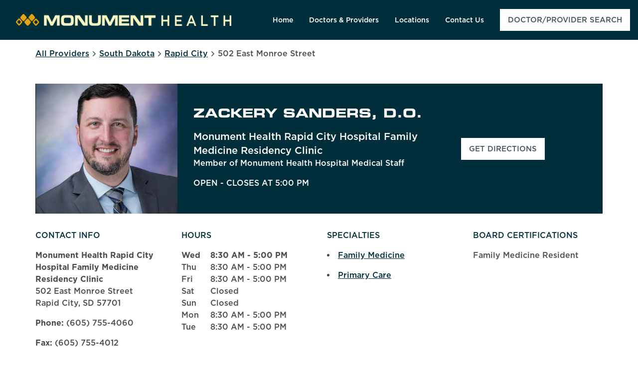

--- FILE ---
content_type: text/javascript; charset=utf-8
request_url: https://directory.monument.health/permanent-b0b701/messages/0.20e7b79d.js
body_size: 20528
content:
(window.webpackJsonp=window.webpackJsonp||[]).push([[8],{339:function(e,t,s){"use strict";s.r(t),s.d(t,"components__hours__location_hours",function(){return i}),s.d(t,"components__hours__hours_table",function(){return c}),s.d(t,"components__hours__interval",function(){return d}),s.d(t,"components__hours__hours_data",function(){return l}),s.d(t,"components__hours__open_today",function(){return u}),s.d(t,"components__hours__localize_day_of_week",function(){return p}),s.d(t,"components__hours__schemaHours",function(){return v}),s.d(t,"components__hours__location_hours_today",function(){return y}),s.d(t,"components__hours__location_hours_today_intervals",function(){return b}),s.d(t,"components__hours__location_hours_collapse",function(){return _});s(383);var a=s(386),r=s(384),n=s(382);if(void 0===o)var o={};function i(e,t,s){var r="";r+='<div class="c-location-hours">';var o="";return null!=e.title?o+=Object(n.d)(e.title):o+="Store Hours:",r+=Object(a.b)(soy.$$augmentMap(e,{class:"c-location-hours-title",contents:o,level:null!=e.hLevel?e.hLevel:4}),t,s),e.hours.days&&(r+=c(e,t,s),e.showOpenToday&&(r+=u(e,t,s))),e.hours.additionalText&&(r+='<div class="c-location-hours-additional-text">',r+=Object(n.d)(e.hours.additionalText),r+="</div>"),r+="</div>"}function c(e,t,s){var o="",i={collapseDays:e.collapseDays,dayOfWeekMapper:e.dayOfWeekMapper,disableOpenUntil:e.disableOpenUntil,disableTodayFirst:e.disableTodayFirst,hideSchema:e.hideSchema,highlightToday:e.highlightToday,highlightTodayBackground:e.highlightTodayBackground,hours:e.hours,open24HoursMessage:e.open24HoursMessage,showOpenToday:e.showOpenToday,twentyFourHourClock:e.twentyFourHourClock,wholeWeekMessage:e.wholeWeekMessage},c=e.collapseDays?Object(r.b)(e.hours.days):e.hours.days,u={FRIDAY:5,MONDAY:1,SATURDAY:6,SUNDAY:0,THURSDAY:4,TUESDAY:2,WEDNESDAY:3},y="";if(e.open24HoursMessage?y+=Object(n.d)(e.open24HoursMessage):y+="Open 24 hours",o+='<div class="c-location-hours-details-wrapper js-location-hours-table" ',o+=l(e,t,s),o+=">",!e.omitConfig){var b="";b+=JSON.stringify(Object(n.d)(i)),o+=Object(a.a)(soy.$$augmentMap(e,{class:"js-hours-config",content:b,prerenderedJson:!0}),t,s)}if(e.collapseDays&&1==c.length&&"MONDAY"==c[0].day&&"SUNDAY"==c[0].through){var _=null!=e.wholeWeekMessage?e.wholeWeekMessage:"All Week";if(o+='<div class="c-location-hours-details"',null==!e.hideSchema||e.hideSchema||(o+=" ",o+=v(soy.$$augmentMap(c[0],{collapseDays:e.collapseDays}),t,s)),o+=">",c[1]||(o+='<span class="c-location-hours-details-row-day">',o+=Object(n.d)(_),o+="</span>"),c[0].intervals.length>0)for(var f=c[0].intervals,h=f.length,A=0;A<h;A++){var m=f[A],O="";O+=Object(n.d)(y),O+=", ",O+=Object(n.d)(_),o+=d(soy.$$augmentMap(m,{allDayMessage:O,twentyFourHourClock:e.twentyFourHourClock,parentClass:"c-location-hours-details"}),t,s)}else o+="Closed",o+=" ",o+=Object(n.d)(_);o+="</div>"}else{o+='<table class="c-location-hours-details"><thead class = "sr-only"><tr><th>',o+="Day of the Week",o+="</th><th>",o+="Hours",o+="</th></tr></thead><tbody>";for(var R=c,$=R.length,g=0;g<$;g++){var T=R[g],E=T.holidayHoursIsRegular?T.intervals:null!=T.holidayHours?T.holidayHours:T.intervals;if(o+='<tr class="c-location-hours-details-row',T.holidayHours&&(o+=" is-holiday"),(e.highlightToday||e.highlightTodayBackground||!e.disableOpenUntil)&&(o+=" js-day-of-week-row"),e.highlightToday&&(o+=" highlight-text"),e.highlightTodayBackground&&(o+=" highlight-background"),o+='"',(e.highlightToday||e.highlightTodayBackground||!e.disableOpenUntil)&&(o+=" ",o+='data-day-of-week-start-index="',o+=Object(n.d)(u[T.day]),o+='"',o+=" ",o+='data-day-of-week-end-index="',e.collapseDays&&T.through?o+=Object(n.d)(u[T.through]):o+=Object(n.d)(u[T.day]),o+='"'),null==!e.hideSchema||e.hideSchema||(o+=" ",o+=v(soy.$$augmentMap(T,{collapseDays:e.collapseDays}),t,s)),o+='><td class="c-location-hours-details-row-day">',o+=p(soy.$$augmentMap(e,{dayOfWeek:T.day}),t,s),e.collapseDays&&Object(r.h)(null!=T.through?T.through:"")>0&&(o+=" ",o+="-",o+=" ",o+=p(soy.$$augmentMap(e,{dayOfWeek:T.through}),t,s)),o+='</td><td class="c-location-hours-details-row-intervals">',0==E.length)o+="Closed";else for(var S=E,C=S.length,M=0;M<C;M++){var j=S[M],w=E.length>1||e.disableOpenUntil;o+=d(soy.$$augmentMap(j,{allDayMessage:y,twentyFourHourClock:e.twentyFourHourClock,parentClass:"c-location-hours-details-row",disableOpenUntil:w}),t,s)}o+="</td></tr>"}o+="</tbody></table>"}return o+="</div>"}function d(e,t,s){var a="",o="";Object(r.h)(null!=e.openUntilMidnightMessage?e.openUntilMidnightMessage:"")>0?o+=Object(n.d)(e.openUntilMidnightMessage):o+="Open until midnight";var i="";Object(r.h)(null!=e.openUntilMessage?e.openUntilMessage:"")>0?i+=Object(n.d)(e.openUntilMessage):i+="Open until";var c="";return Object(r.h)(null!=e.closedAtMessage?e.closedAtMessage:"")>0?c+=Object(n.d)(e.closedAtMessage):c+="Closed at",a+='<span class="',a+=Object(n.d)(e.parentClass),a+="-intervals-instance ",e.disableOpenUntil||(a+='js-location-hours-interval-instance" data-twenty-four-hour-clock="',a+=Object(n.d)(null!=e.twentyFourHourClock&&e.twentyFourHourClock),a+='" data-open-interval-start="',a+=Object(n.d)(e.start),a+='" data-open-interval-end="',a+=Object(n.d)(e.end),a+='" data-midnight-text="',a+=Object(n.d)(o),a+='" data-open-until-text="',a+=Object(n.d)(i),a+='"',e.opensAtMessage&&(a+='data-opens-at-text="',a+=Object(n.d)(e.opensAtMessage),a+='"'),a+='data-close-at-text="',a+=Object(n.d)(c)),a+='">',0==e.start&&0==e.end?a+=Object(n.d)(null!=e.allDayMessage?e.allDayMessage:"Open 24 Hours"):e.twentyFourHourClock?(a+='<span class="',a+=Object(n.d)(e.parentClass),a+='-intervals-instance-open">',a+=Object(n.d)(Object(r.j)("15:04",Math.floor(e.start))),a+='</span><span class="',a+=Object(n.d)(e.parentClass),a+='-intervals-instance-separator" aria-label="To">',a+=" ",a+="-",a+=" ",a+='</span><span class="',a+=Object(n.d)(e.parentClass),a+='-intervals-instance-close">',a+=Object(n.d)(Object(r.j)("15:04",Math.floor(e.end))),a+="</span>"):e.opensAtMessage?(a+='<span class="',a+=Object(n.d)(e.parentClass),a+='-intervals-instance-open">',a+=Object(n.d)(e.opensAtMessage),a+=" ",a+=Object(n.d)(Object(r.j)("3:04 PM",Math.floor(e.start))),a+="</span>"):(a+='<span class="',a+=Object(n.d)(e.parentClass),a+='-intervals-instance-open">',a+=Object(n.d)(Object(r.j)("3:04 PM",Math.floor(e.start))),a+='</span><span class="',a+=Object(n.d)(e.parentClass),a+='-intervals-instance-separator" aria-label="To">',a+=" ",a+="-",a+=" ",a+='</span><span class="',a+=Object(n.d)(e.parentClass),a+='-intervals-instance-close">',a+=Object(n.d)(Object(r.j)("3:04 PM",Math.floor(e.end))),a+="</span>"),a+="</span>"}function l(e,t,s){var a="";return a+=" ",a+="data-days='",a+=JSON.stringify(Object(n.d)(e.hours.days)),a+="' data-showOpenToday=",a+=JSON.stringify(Object(n.d)(null!=e.showOpenToday?e.showOpenToday:"")),a+="data-disableTodayFirst=",a+=JSON.stringify(Object(n.d)(null!=e.disableTodayFirst?e.disableTodayFirst:""))}function u(e,t,s){var a="";return a+='<div class="c-location-hours-details-opentoday js-opentoday">',(e=e||{}).openTodayMessage?a+=Object(n.d)(e.openTodayMessage):a+="Open Today",a+="</div>"}function p(e,t,s){var a="",r="";r+="Monday";var o="";o+="Tuesday";var i="";i+="Wednesday";var c="";c+="Thursday";var d="";d+="Friday";var l="";l+="Saturday";var u="";u+="Sunday";var p=null!=e.dayOfWeekMapper?e.dayOfWeekMapper:{FRIDAY:d,MONDAY:r,SATURDAY:l,SUNDAY:u,THURSDAY:c,TUESDAY:o,WEDNESDAY:i};return a+=Object(n.d)(null!=p[e.dayOfWeek]?p[e.dayOfWeek]:e.dayOfWeek)}function v(e,t,s){var a="",o={FRIDAY:"Fr",MONDAY:"Mo",SATURDAY:"Sa",SUNDAY:"Su",THURSDAY:"Th",TUESDAY:"Tu",WEDNESDAY:"We"};if(e.intervals)if(e.intervals.length>0){var i=e.intervals[0];if(i&&(i.start||i.end)){a+='itemprop="openingHours" content="',a+=Object(n.d)(o[e.day]),e.through&&e.collapseDays&&(a+="-",a+=Object(n.d)(o[e.through])),a+=" ";for(var c=e.intervals,d=c.length,l=0;l<d;l++){var u=c[l];a+=Object(n.d)(Object(r.j)("15:04",u.start)),a+="-",a+=Object(n.d)(Object(r.j)("15:04",u.end)),l!=d-1&&(a+=" ")}a+='"'}else if(null!=i.start&&null!=i.end){var p="";p+="All Day",a+='itemprop="openingHours" content="',a+=Object(n.d)(o[e.day]),e.through&&(a+="-",a+=Object(n.d)(o[e.through])),a+=" ",a+=Object(n.d)(p),a+='"'}}else{var v="";v+="Closed",a+='itemprop="openingHours" content="',a+=Object(n.d)(o[e.day]),e.through&&(a+="-",a+=Object(n.d)(o[e.through])),a+=" ",a+=Object(n.d)(v),a+='"'}return a}function y(e,t,s){var a="";if(e.hours){var o={FRIDAY:5,MONDAY:1,SATURDAY:6,SUNDAY:0,THURSDAY:4,TUESDAY:2,WEDNESDAY:3};a+='<span class="c-location-hours-today js-location-hours-today"',a+=l(e),a+=">";for(var i=e.collapseDays?Object(r.b)(e.hours.days):e.hours.days,c=i,d=c.length,u=0;u<d;u++){var p=c[u],y=p.holidayHoursIsRegular?p.intervals:null!=p.holidayHours?p.holidayHours:p.intervals,_=y.length>1||e.disableOpenUntil;a+='<span class="c-location-hours-today-details-row js-day-of-week-row',p.holidayHours&&(a+=" is-holiday"),a+='" data-day-of-week-start-index="',a+=Object(n.d)(o[p.day]),a+='" data-day-of-week-end-index="',a+=Object(n.d)(o[p.day]),a+='"',null==!e.hideSchema||e.hideSchema||(a+=" ",a+=v(soy.$$augmentMap({},{day:p.day,intervals:y,through:p.through,collapseDays:e.collapseDays}))),a+=">";var f="";e.useDayForOpenToday?f+=Object(n.a)(Object(n.d)(p.day),"lower"):_&&(e.openTodayMessage?f+=Object(n.d)(e.openTodayMessage):(f+="Open Today",f+=":",f+=" ",f+=" "));var h="";e.closedTodayMessage?h+=Object(n.d)(e.closedTodayMessage):(h+="Closed Today",h+=" ",h+=" "),a+='<span class="c-location-hours-today-day-status">',0==y.length?a+=Object(n.d)(h):a+=Object(n.d)(f),a+="</span>",a+=" ",a+=b(soy.$$augmentMap(e,{dayHours:y,disableOpenUntil:_}),t,s);var A="";A+="All Week",1==i.length&&"MONDAY"==i[0].day&&"SUNDAY"==i[0].through&&(a+=", ",a+=Object(n.d)(null!=e.allWeekMessage?e.allWeekMessage:A)),a+="</span>"}a+="</span>"}return a}function b(e,t,s){var a="";a+='<span class="c-location-hours-today-day-hours">';for(var r=e.dayHours,o=r.length,i=0;i<o;i++){var c=r[i];0!=i&&(a+='<span class="c-location-hours-today-day-hours-interval-separator">',a+=Object(n.d)(null!=e.hourIntervalSeparator?e.hourIntervalSeparator:",&nbsp;"),a+="</span>"),a+=d(soy.$$augmentMap(c,{allDayMessage:e.open24HoursMessage,parentClass:"c-location-hours-today-day-hours",openUntilMidnightMessage:e.openUntilMidnightMessage,openUntilMessage:e.openUntilMessage,opensAtMessage:e.opensAtMessage,closedAtMessage:e.closedAtMessage,disableOpenUntil:e.disableOpenUntil,twentyFourHourClock:e.twentyFourHourClock}))}return a+="</span>"}function _(e,t,s){var a="";return a+='<div class="c-location-hours-collapse',e.bootstrapClasses&&(a+=" ",a+=Object(n.d)(e.bootstrapClasses)),a+='"><button class="c-hours-toggle',e.addCollapsed&&(a+=" collapsed"),a+='" data-toggle="collapse" data-target="',a+=Object(n.d)(e.id?"#"+e.id:"#c-hours-collapse"),a+='"',e.yaTrack&&(a+='data-ya-track="',a+=Object(n.d)(e.yaTrack),a+='"'),a+='aria-expanded="',a+=Object(n.d)(!e.addCollapsed),a+='">',a+=y(e,t,s),a+='</button><div id="',a+=Object(n.d)(e.id?e.id:"c-hours-collapse"),a+='" class="c-hours-collapse ',e.addCollapsed?a+="collapse":a+="collapse in",a+='">',a+=c(soy.$$augmentMap(e,{hideSchema:!0}),t,s),e.hours.additionalText&&(a+='<div class="c-hours-collapse-additional-text">',a+=Object(n.d)(e.hours.additionalText),a+="</div>"),a+="</div></div>"}void 0===o.hours&&(o.hours={})},340:function(e,t,s){"use strict";s.r(t),s.d(t,"components__hours__DayWrapper",function(){return n}),s.d(t,"components__hours__Monday",function(){return o}),s.d(t,"components__hours__Tuesday",function(){return i}),s.d(t,"components__hours__Wednesday",function(){return c}),s.d(t,"components__hours__Thursday",function(){return d}),s.d(t,"components__hours__Friday",function(){return l}),s.d(t,"components__hours__Saturday",function(){return u}),s.d(t,"components__hours__Sunday",function(){return p}),s.d(t,"components__hours__Closed",function(){return v}),s.d(t,"components__hours__Open24Hours",function(){return y}),s.d(t,"components__hours__DisplayTime",function(){return b}),s.d(t,"components__hours__DisplayDay",function(){return _}),s.d(t,"components__hours__OpenClosesAt",function(){return f}),s.d(t,"components__hours__OpenClosesAtNextInterval",function(){return h}),s.d(t,"components__hours__ClosedOpensAt",function(){return A}),s.d(t,"components__hours__ClosedOpensAtNextInterval",function(){return m});s(383);var a=s(382);if(void 0===r)var r={};function n(e,t,s){var r="";return r+='<span class="Hours-status Hours-status--ace">',r+=Object(a.d)(e.content),r+="</span>"}function o(e,t,s){var a="",r="";return r+="Monday",a+=n(soy.$$augmentMap(e,{content:r}))}function i(e,t,s){var a="",r="";return r+="Tuesday",a+=n(soy.$$augmentMap(e,{content:r}))}function c(e,t,s){var a="",r="";return r+="Wednesday",a+=n(soy.$$augmentMap(e,{content:r}))}function d(e,t,s){var a="",r="";return r+="Thursday",a+=n(soy.$$augmentMap(e,{content:r}))}function l(e,t,s){var a="",r="";return r+="Friday",a+=n(soy.$$augmentMap(e,{content:r}))}function u(e,t,s){var a="",r="";return r+="Saturday",a+=n(soy.$$augmentMap(e,{content:r}))}function p(e,t,s){var a="",r="";return r+="Sunday",a+=n(soy.$$augmentMap(e,{content:r}))}function v(e,t,s){var a="";return a+="Closed"}function y(e,t,s){var a="";return a+="Open 24 Hours"}function b(e,t,s){var r="";return r+='<span class="HoursInterval-time">',r+=Object(a.d)(e.time),r+="</span>"}function _(e,t,s){var r="";return r+='<span class="HoursInterval-day">',r+=Object(a.d)(e.day),r+="</span>"}function f(e,t,s){var r="",n="";return n+=b(e),r+="Open - Closes at ",r+=Object(a.d)(n)}function h(e,t,s){var r="",n="";n+=b(e);var o="";return o+=_(e),r+="Open - Closes at ",r+=Object(a.d)(n),r+=" ",r+=Object(a.d)(o)}function A(e,t,s){var r="",n="";return n+=b(e),r+="Closed - Opens at ",r+=Object(a.d)(n)}function m(e,t,s){var r="",n="";n+=b(e);var o="";return o+=_(e),r+="Closed - Opens at ",r+=Object(a.d)(n),r+=" ",r+=Object(a.d)(o)}void 0===r.hours&&(r.hours={})},341:function(e,t,s){"use strict";s.r(t),s.d(t,"components__hours__Today",function(){return n}),s.d(t,"components__hours__StatusWrapper",function(){return o});s(383);var a=s(382);if(void 0===r)var r={};function n(e,t,s){var r="";return r+='<div class="HoursToday HoursToday--ace',e.modifier&&(r+=" ",r+=Object(a.d)(e.modifier)),r+="\" data-hours='",r+=JSON.stringify(Object(a.d)(e.hours)),r+="' data-twenty-four-hour-clock=",r+=Object(a.d)(!!e.twentyFourHourClock),r+="></div>"}function o(e,t,s){var r="";return r+='<span class="HoursToday-status',e.modifier&&(r+=" ",r+=Object(a.d)(e.modifier)),r+='">',r+=Object(a.d)(e.content),r+="</span>"}void 0===r.hours&&(r.hours={})},380:function(e,t,s){"use strict";s.r(t);s(383);var a=s(382),r=s(384);if(void 0===n)var n={};if(void 0===o)var o={};if(void 0===i)var i={};if(void 0===i.google_analytics&&(i.google_analytics={}),void 0===c)var c={};function d(e,t,s){var r="";return r+='<svg class="icon icon-',r+=Object(a.d)(e.iconName),r+=Object(a.d)(e.additionalClasses?" "+e.additionalClasses:""),r+='" aria-hidden="true"><use xlink:href="',r+=Object(a.d)(e.baseUrl),r+=Object(a.d)(null!=e.svgFileName?e.svgFileName:"permanent-b0b701/assets/images/icons.afa876d3.svg"),r+="#",r+=Object(a.d)(e.iconName),r+='" /></svg>'}void 0===c.svg&&(c.svg={});var l=s(386);if(void 0===u)var u={};function p(e,t,s){var r="";return r+='<form method="get" ',e.formId&&(r+='id="',r+=Object(a.d)(e.formId),r+='" '),r+='class="search',e.class&&(r+=" ",r+=Object(a.d)(e.class)),r+='" action="',r+=Object(a.d)(e.searcherPath),r+='">',r+=Object(a.d)(e.content),r+="</form>"}function v(e,t,s){var r="",n=null!=(e=e||{}).submitLabel?e.submitLabel:"Go";return r+='<button type="submit" class="search-button',e.class&&(r+=" ",r+=Object(a.d)(e.class)),r+='"',e.submitYaTrack&&(r+=' data-ya-track="',r+=Object(a.d)(e.submitYaTrack),r+='"'),r+=">",r+=Object(a.d)(n),r+="</button>"}function y(e,t,s){var r="",n="";e.formLabel?n+=Object(a.d)(e.formLabel):(n+=d(soy.$$augmentMap(e,{iconName:"search"})),n+='<span class="sr-only">',n+="City, State/Province, Zip or City &amp; Country",n+="</span>");var o=null!=(null!=e.inputId?e.inputId:e.queryParameter)?null!=e.inputId?e.inputId:e.queryParameter:"q";return r+='<label class="search-label" for="',r+=Object(a.d)(o),r+='">',r+=Object(a.d)(n),r+='</label><input placeholder="',r+=Object(a.d)(e.placeHolder),r+='" class="search-input',e.class&&(r+=" ",r+=Object(a.d)(e.class)),r+='" type="text"',e.disableAutocorrect&&(r+=" ",r+='autocorrect="off"'),e.disableAutocomplete&&(r+=" ",r+='autocomplete="off"'),r+='name="',r+=Object(a.d)(null!=e.queryParameter?e.queryParameter:"q"),r+='" id="',r+=Object(a.d)(o),r+='" value="',r+=Object(a.d)(null!=e.defaultValue?e.defaultValue:""),r+='"',e.autofocus&&(r+=" ",r+="autofocus"),r+='onfocus="this.setSelectionRange(0, this.value.length);" />'}function b(e,t,s){var n="";return null!=e.queryLocation&&e.queryLocation.geolocated?(n+=Object(a.d)(e.queryLocation.city),Object(r.h)(e.queryLocation.city)>0&&Object(r.h)(e.queryLocation.state)>0&&(n+=",",n+=" "),n+=Object(a.d)(e.queryLocation.state)):n+=Object(a.d)(e.query),n}if(void 0===u.search&&(u.search={}),void 0===_)var _={};if(void 0===_.associatedapps&&(_.associatedapps={}),void 0===f)var f={};function h(e,t,s){var a="";return a+='target="_blank" rel="nofollow noopener noreferrer"'}if(void 0===f.helpers&&(f.helpers={}),void 0===A)var A={};function m(e,t,s){var a="";return a+=O(e,t,s)}function O(e,t,s){var a="";return a+=$(soy.$$augmentMap(e,{url:""}),t,s)}function R(e,t,s){var a="";return a+=$(soy.$$augmentMap(e,{url:"search"}),t,s)}function $(e,t,s){var n="";return"en"!=e.locale?(n+=Object(a.a)(Object(a.d)(e.locale),"lower"),Object(r.h)(e.url)>0&&(n+="/")):0==Object(r.h)(e.url)&&(n+="index.html"),Object(r.h)(e.url)>0&&(n+=Object(a.d)(e.url)),n}if(void 0===g)var g={};function T(e,t,s){var r="",n=e.yaTrack?e.yaTrack:"directions";return r+='<div class="c-get-directions"><div class="c-get-directions-button-wrapper"><a class="c-get-directions-button" href=\'',r+=E(e,t,s),r+="'",r+=h(),r+='data-ga-category="',r+=Object(a.d)(null!=e.gaCategory?e.gaCategory:"Get Directions"),r+='"',e.noTrack&&(r+='data-ga-no-track="true"'),r+='data-ya-track="',r+=Object(a.d)(n),r+='"',e.yaTrackCID&&(r+=' data-ya-cid="',r+=Object(a.d)(e.yaTrackCID),r+='"'),r+=">",e.buttonText?r+=Object(a.d)(e.buttonText):r+="Get Directions",r+="</a></div></div>"}function E(e,t,s){var n="",o="";if("Bing"==e.provider){var i="";i+=Object(a.d)(e.address1),i+=", ",i+=Object(a.d)(e.city),i+=", ",i+=Object(a.d)(e.state),i+=" ",i+=Object(a.d)(e.postalCode),o+="http://bing.com/maps/default.aspx?where1=",o+=soy.$$escapeUri(Object(a.d)(i))}else if(-1!=(null!=e.provider?e.provider:"").indexOf("MapQuest")){var c="";c+=Object(a.d)(e.address1),e.address2&&(c+=" ",c+=Object(a.d)(e.address2)),c+=" ",c+=Object(a.d)(e.city),c+=" ",c+=Object(a.d)(e.state),c+=" ",c+=Object(a.d)(e.postalCode),e.country&&(c+=" ",c+=Object(a.d)(e.country)),o+="http://mapq.st/directions?q=",o+=soy.$$escapeUri(Object(a.d)(c)),o+="&maptype=map"}else if(null!=e.listings&&(null!=e.listings.googleMyBusiness&&e.listings.googleMyBusiness.placeId)&&e.useCurrentLocation)o+="https://www.google.com/maps/dir/?api=1&destination_place_id=",o+=Object(a.d)(e.listings.googleMyBusiness.placeId),o+="&destination=direct";else if(null!=e.listings&&(null!=e.listings.googleMyBusiness&&e.listings.googleMyBusiness.url)&&-1!=Object(r.d)(e.listings.googleMyBusiness.url,"maps.google.com"))o+=Object(a.d)(e.listings.googleMyBusiness.url);else if(null!=e.listings&&(null!=e.listings.googleReviews&&e.listings.googleReviews.url))o+=Object(a.d)(e.listings.googleReviews.url);else{var d="";d+=Object(a.d)(e.address1),d+=", ",e.address2&&(d+=Object(a.d)(e.address2),d+=", "),d+=Object(a.d)(e.city),d+=", ",d+=Object(a.d)(e.state),d+=" ",d+=Object(a.d)(e.postalCode),d+=" ",d+=Object(a.d)(e.country),e.useCurrentLocation?(o+="https://www.google.com/maps/dir/Current+Location/",o+=soy.$$escapeUri(Object(a.d)(d))):(o+="http://maps.google.com/?q=",o+=soy.$$escapeUri(Object(a.d)(d)),o+="&output=classic")}return n+=Object(a.d)(o)}void 0===g.maps&&(g.maps={});var S=s(339);if(void 0===C)var C={};function M(e,t,s){var n="";if(Object(r.h)(e.rawPhoneNumber)>0){var o="";o+=Object(a.f)(Object(a.d)(e.type)),n+='<div class="c-phone c-phone-',n+=Object(a.d)(o),n+='"><div class="c-phone-label c-phone-',n+=Object(a.d)(o),n+='-label">',n+=function(e,t,s){var r="",n="",o="",i="",c="",d="",l="",u={ALTERNATE:o+="Alternate Number",FAX:c+="Fax Number",MAIN:n+="Main Number",MOBILE:i+="Mobile",TOLL_FREE:l+="Toll Free Number",TTY:d+="TTY"};return r+=Object(a.d)(null!=(null!=(null==e.labelMap?null:e.labelMap[e.uglyLabel])?null==e.labelMap?null:e.labelMap[e.uglyLabel]:u[e.uglyLabel])?null!=(null==e.labelMap?null:e.labelMap[e.uglyLabel])?null==e.labelMap?null:e.labelMap[e.uglyLabel]:u[e.uglyLabel]:e.uglyLabel)}(soy.$$augmentMap(e,{uglyLabel:e.type})),n+='</div><div class="c-phone-number-wrapper c-phone-',n+=Object(a.d)(o),n+='-number-wrapper">',n+=function(e,t,s){var n="",o=Object(r.e)(null!=e.country?e.country:"US",e.rawPhoneNumber,null!=e.format?e.format:"NATIONAL"),i=Object(r.e)(null!=e.country?e.country:"US",e.rawPhoneNumber,"RFC3966"),c="";c+="phone","MAIN"!=e.type&&(c+="_",c+=Object(a.c)(Object(a.d)(e.type),!0));var d=e.yaTrack?e.yaTrack:c,l=null!=e.text?e.text:o,u=null!=e.element?e.element:"div";n+="<",n+=Object(a.d)(u),n+=' class="c-phone-number c-phone-',n+=Object(a.f)(Object(a.d)(e.type)),n+='-number">',e.disableMobileLink||(n+='<a class="c-phone-number-link c-phone-',n+=Object(a.f)(Object(a.d)(e.type)),n+='-number-link" href="',n+=Object(a.d)(i),n+='" data-ya-track="',n+=Object(a.d)(d),n+='"',e.yaTrackCID&&(n+=' data-ya-cid="',n+=Object(a.d)(e.yaTrackCID),n+='"'),n+=">",n+=Object(a.d)(l),n+="</a>");n+='<span class="c-phone-number-span c-phone-',n+=Object(a.f)(Object(a.d)(e.type)),n+="-number-span",e.disableMobileLink&&(n+=" c-phone-number-span-nolink");n+='"',e.hideSchema||(n+=function(e,t,s){var n="",o={FAX:{id:"fax-number",itemprop:"faxNumber"},MAIN:{id:"telephone",itemprop:"telephone"}};Object(r.h)(o[e.phoneType]?o[e.phoneType].itemprop:"")>0&&(n+=" ",n+='itemprop="',n+=Object(a.d)(o[e.phoneType].itemprop),n+='"',e.hideId||(n+=' id="',n+=Object(a.d)(o[e.phoneType].id),n+='"'));return n}(soy.$$augmentMap({},{phoneType:e.type,hideId:e.hideId})));return n+=">",n+=Object(a.d)(l),n+="</span></",n+=Object(a.d)(u),n+=">"}(e),n+="</div></div>"}return n}function j(e,t,s){for(var a="",r=e.includeKeys,n=r.length,o=0;o<n;o++)for(var i=r[o],c=e.phones,d=c.length,l=0;l<d;l++){var u=c[l];u.type==i&&(a+=M(soy.$$augmentMap(e,{rawPhoneNumber:u.number,type:u.type})))}return a}if(void 0===w)var w={};function L(e,t,s){var r="";return r+='<span class="c-address-street-1">',r+=Object(a.d)(e.address1),r+="</span>"}function N(e,t,s){var r="";return r+='<span class="c-address-street-2">',r+=Object(a.d)(e.address2),r+="</span>"}function I(e,t,s){var r="";return r+='<span class="c-address-sublocality">',r+=Object(a.d)(e.sublocality),r+="</span>"}function H(e,t,s){var r="";return r+='<span class="c-address-city">',r+=Object(a.d)(e.city),r+="</span>"}function x(e,t,s){var r="",n=e.stateAbbr&&e.state!=e.stateName;return r+="<",n?(r+='abbr title="',r+=Object(a.d)(e.stateName),r+='" aria-label="',r+=Object(a.d)(e.stateName),r+='"'):r+="span",r+=" ",r+='class="c-address-state" ',e.hideSchema||(r+='itemprop="addressRegion"'),r+=">",r+=Object(a.d)(e.stateAbbr?e.state:e.stateName),r+="</",r+=Object(a.d)(n?"abbr":"span"),r+=">"}function F(e,t,s){var r="";return r+='<span class="c-address-postal-code" ',e.hideSchema||(r+='itemprop="postalCode"'),r+=">",r+=Object(a.d)(e.postalCode),r+="</span>"}function D(e,t,s){var r="";return r+="<",e.country!=e.countryName?(r+='abbr title="',r+=Object(a.d)(e.countryName),r+='" aria-label="',r+=Object(a.d)(e.countryName),r+='"'):r+="span",r+=" ",r+='class="c-address-country-name c-address-country-',r+=Object(a.f)(Object(a.d)(e.country)),r+='"',e.hideSchema||(r+=" ",r+='itemprop="addressCountry"'),r+=">",r+=Object(a.d)(e.country),r+="</",r+=Object(a.d)(e.country!=e.countryName?"abbr":"span"),r+=">"}if(void 0===w.address&&(w.address={}),void 0===w.address.fields&&(w.address.fields={}),void 0===k)var k={};function P(e,t,s){var a="";switch(e.country){case"AD":case"AM":case"AT":case"AX":case"AZ":case"BA":case"BY":case"CY":case"CZ":case"DK":case"DZ":case"EC":case"ET":case"FI":case"FR":case"GE":case"GF":case"GI":case"GP":case"GW":case"HT":case"KE":case"KV":case"KW":case"LA":case"LU":case"MC":case"MD":case"ME":case"MG":case"MK":case"MQ":case"MZ":case"NC":case"NL":case"NO":case"PL":case"PT":case"PY":case"RE":case"RS":case"SA":case"SE":case"SM":case"SN":case"TC":case"TJ":case"TM":case"TN":case"TZ":case"UY":case"VG":case"ZM":a+=function(e,t,s){var a="";e.locale,e.address1&&(a+="<div class=c-AddressRow>",e.address1&&(a+=L(e)),a+=" ",a+="</div>"),e.address2&&(a+="<div class=c-AddressRow>",e.address2&&(a+=N(e)),a+=" ",a+="</div>"),(e.postalCode||e.city)&&(a+="<div class=c-AddressRow>",e.postalCode&&(a+=F(e)),e.city&&(a+=" "),e.city&&(a+=H(e)),a+=" ",a+="</div>"),e.country&&(a+="<div class=c-AddressRow>",e.country&&(a+=D(e)),a+="</div>");return a}(e);break;case"AE":case"GD":case"HN":case"KN":case"LC":case"PA":case"SS":case"SV":a+=function(e,t,s){var a="";e.locale,e.address1&&(a+="<div class=c-AddressRow>",e.address1&&(a+=L(e)),a+=" ",a+="</div>"),e.address2&&(a+="<div class=c-AddressRow>",e.address2&&(a+=N(e)),a+=" ",a+="</div>"),(e.city||e.state)&&(a+="<div class=c-AddressRow>",e.city&&(a+=H(e)),e.state&&(a+=" "),e.state&&(a+=x(e)),a+=" ",a+="</div>"),e.country&&(a+="<div class=c-AddressRow>",e.country&&(a+=D(e)),a+="</div>");return a}(e);break;case"AF":a+=function(e,t,s){var a="";e.locale,e.address1&&(a+="<div class=c-AddressRow>",e.address1&&(a+=L(e)),a+=" ",a+="</div>"),e.address2&&(a+="<div class=c-AddressRow>",e.address2&&(a+=N(e)),a+=" ",a+="</div>"),e.city&&(a+="<div class=c-AddressRow>",e.city&&(a+=H(e)),a+=" ",a+="</div>"),e.state&&(a+="<div class=c-AddressRow>",e.state&&(a+=x(e)),a+=" ",a+="</div>"),e.postalCode&&(a+="<div class=c-AddressRow>",e.postalCode&&(a+=F(e)),a+=" ",a+="</div>"),e.country&&(a+="<div class=c-AddressRow>",e.country&&(a+=D(e)),a+="</div>");return a}(e);break;case"AG":case"AO":case"AW":case"BJ":case"BO":case"BS":case"BZ":case"CW":case"DJ":case"FJ":case"GA":case"GH":case"GM":case"GY":case"JM":case"KI":case"LY":case"MO":case"MU":case"MW":case"NA":case"NR":case"PS":case"QA":case"RW":case"SC":case"SR":case"SX":case"TG":case"TT":case"UG":case"VU":a+=function(e,t,s){var a="";e.locale,e.address1&&(a+="<div class=c-AddressRow>",e.address1&&(a+=L(e)),a+=" ",a+="</div>"),e.address2&&(a+="<div class=c-AddressRow>",e.address2&&(a+=N(e)),a+=" ",a+="</div>"),e.city&&(a+="<div class=c-AddressRow>",e.city&&(a+=H(e)),a+=" ",a+="</div>"),e.country&&(a+="<div class=c-AddressRow>",e.country&&(a+=D(e)),a+="</div>");return a}(e);break;case"AL":case"EE":case"IS":a+=function(e,t,s){var a="";e.locale,e.address1&&(a+="<div class=c-AddressRow>",e.address1&&(a+=L(e)),a+=" ",a+="</div>"),(e.postalCode||e.city)&&(a+="<div class=c-AddressRow>",e.postalCode&&(a+=F(e)),e.city&&(a+=" "),e.city&&(a+=H(e)),a+=" ",a+="</div>"),e.country&&(a+="<div class=c-AddressRow>",e.country&&(a+=D(e)),a+="</div>");return a}(e);break;case"AR":a+=function(e,t,s){var a="";e.locale,e.address1&&(a+="<div class=c-AddressRow>",e.address1&&(a+=L(e)),a+=" ",a+="</div>"),e.address2&&(a+="<div class=c-AddressRow>",e.address2&&(a+=N(e)),a+=" ",a+="</div>"),(e.postalCode||e.city||e.state)&&(a+="<div class=c-AddressRow>",e.postalCode&&(a+=F(e)),(e.city||e.state)&&(a+=" "),e.city&&(a+=H(e)),e.state&&(a+="<yxt-comma>,</yxt-comma>",a+=" "),e.state&&(a+=x(e)),a+=" ",a+="</div>"),e.country&&(a+="<div class=c-AddressRow>",e.country&&(a+=D(e)),a+="</div>");return a}(e);break;case"AS":case"BB":case"BD":case"BM":case"BN":case"BT":case"CR":case"DO":case"FK":case"FM":case"GR":case"GU":case"JO":case"KZ":case"LB":case"LK":case"LS":case"MA":case"MH":case"MM":case"MR":case"MT":case"MV":case"NG":case"PG":case"PK":case"PR":case"RO":case"SG":case"VC":case"WS":a+=function(e,t,s){var a="";e.locale,e.address1&&(a+="<div class=c-AddressRow>",e.address1&&(a+=L(e)),a+=" ",a+="</div>"),e.address2&&(a+="<div class=c-AddressRow>",e.address2&&(a+=N(e)),a+=" ",a+="</div>"),(e.city||e.postalCode)&&(a+="<div class=c-AddressRow>",e.city&&(a+=H(e)),e.postalCode&&(a+=" "),e.postalCode&&(a+=F(e)),a+=" ",a+="</div>"),e.country&&(a+="<div class=c-AddressRow>",e.country&&(a+=D(e)),a+="</div>");return a}(e);break;case"AU":case"CA":case"SZ":case"US":case"VI":a+=U(e,t,s);break;case"BE":case"PE":a+=function(e,t,s){var a="";e.locale,e.address1&&(a+="<div class=c-AddressRow>",e.address1&&(a+=L(e)),a+=" ",a+="</div>"),e.address2&&(a+="<div class=c-AddressRow>",e.address2&&(a+=N(e)),a+=" ",a+="</div>"),(e.postalCode||e.sublocality||e.city)&&(a+="<div class=c-AddressRow>",e.postalCode&&(a+=F(e)),(e.sublocality||e.city)&&(a+=" "),e.sublocality&&(a+=I(e)),e.city&&(a+=" "),e.city&&(a+=H(e)),a+=" ",a+="</div>"),e.country&&(a+="<div class=c-AddressRow>",e.country&&(a+=D(e)),a+="</div>");return a}(e);break;case"BF":case"BI":case"BQ":case"BW":case"CF":case"CG":case"CM":case"DM":case"ER":case"GQ":case"KM":case"ML":case"TD":a+=function(e,t,s){var a="";e.locale,e.address1&&(a+="<div class=c-AddressRow>",e.address1&&(a+=L(e)),a+=" ",a+="</div>"),e.address2&&(a+="<div class=c-AddressRow>",e.address2&&(a+=N(e)),a+=" ",a+="</div>"),e.city&&(a+="<div class=c-AddressRow>",e.city&&(a+=H(e)),a+=" ",a+="</div>"),e.state&&(a+="<div class=c-AddressRow>",e.state&&(a+=x(e)),a+=" ",a+="</div>"),e.country&&(a+="<div class=c-AddressRow>",e.country&&(a+=D(e)),a+="</div>");return a}(e);break;case"BG":a+=function(e,t,s){var a="";e.locale,e.address1&&(a+="<div class=c-AddressRow>",e.address1&&(a+=L(e)),a+=" ",a+="</div>"),(e.postalCode||e.state)&&(a+="<div class=c-AddressRow>",e.postalCode&&(a+=F(e)),e.state&&(a+=" "),e.state&&(a+=x(e)),a+=" ",a+="</div>"),e.country&&(a+="<div class=c-AddressRow>",e.country&&(a+=D(e)),a+="</div>");return a}(e);break;case"BH":a+=function(e,t,s){var a="";e.locale,e.address1&&(a+="<div class=c-AddressRow>",e.address1&&(a+=L(e)),a+=" ",a+="</div>"),e.address2&&(a+="<div class=c-AddressRow>",e.address2&&(a+=N(e)),a+=" ",a+="</div>"),(e.sublocality||e.city)&&(a+="<div class=c-AddressRow>",e.sublocality&&(a+=I(e)),e.city&&(a+=" "),e.city&&(a+=H(e)),a+=" ",a+="</div>"),e.country&&(a+="<div class=c-AddressRow>",e.country&&(a+=D(e)),a+="</div>");return a}(e);break;case"BR":a+=function(e,t,s){var a="";e.locale,e.address1&&(a+="<div class=c-AddressRow>",e.address1&&(a+=L(e)),a+=" ",a+="</div>"),e.address2&&(a+="<div class=c-AddressRow>",e.address2&&(a+=N(e)),a+=" ",a+="</div>"),e.sublocality&&(a+="<div class=c-AddressRow>",e.sublocality&&(a+=I(e)),a+=" ",a+="</div>"),(e.city||e.state)&&(a+="<div class=c-AddressRow>",e.city&&(a+=H(e)),e.state&&(a+=" "),e.state&&(a+=x(e)),a+=" ",a+="</div>"),e.postalCode&&(a+="<div class=c-AddressRow>",e.postalCode&&(a+=F(e)),a+=" ",a+="</div>"),e.country&&(a+="<div class=c-AddressRow>",e.country&&(a+=D(e)),a+="</div>");return a}(e);break;case"CH":case"DE":case"GT":case"IT":case"LI":case"MY":case"NI":case"OM":case"SK":case"VA":a+=function(e,t,s){var a="";e.locale,e.address1&&(a+="<div class=c-AddressRow>",e.address1&&(a+=L(e)),a+=" ",a+="</div>"),e.address2&&(a+="<div class=c-AddressRow>",e.address2&&(a+=N(e)),a+=" ",a+="</div>"),(e.postalCode||e.city||e.state)&&(a+="<div class=c-AddressRow>",e.postalCode&&(a+=F(e)),(e.city||e.state)&&(a+=" "),e.city&&(a+=H(e)),e.state&&(a+=" "),e.state&&(a+=x(e)),a+=" ",a+="</div>"),e.country&&(a+="<div class=c-AddressRow>",e.country&&(a+=D(e)),a+="</div>");return a}(e);break;case"CL":case"PF":a+=function(e,t,s){var a="";e.locale,e.address1&&(a+="<div class=c-AddressRow>",e.address1&&(a+=L(e)),a+=" ",a+="</div>"),e.address2&&(a+="<div class=c-AddressRow>",e.address2&&(a+=N(e)),a+=" ",a+="</div>"),(e.city||e.postalCode||e.state)&&(a+="<div class=c-AddressRow>",e.city&&(a+=H(e)),(e.postalCode||e.state)&&(a+=" "),e.postalCode&&(a+=F(e)),e.state&&(a+=" "),e.state&&(a+=x(e)),a+=" ",a+="</div>"),e.country&&(a+="<div class=c-AddressRow>",e.country&&(a+=D(e)),a+="</div>");return a}(e);break;case"CN":a+=function(e,t,s){var a="";e.locale,(e.state||e.city||e.sublocality)&&(a+="<div class=c-AddressRow>",e.state&&(a+=x(e)),(e.city||e.sublocality)&&(a+=" "),e.city&&(a+=H(e)),e.sublocality&&(a+=" "),e.sublocality&&(a+=I(e)),a+=" ",a+="</div>"),e.address1&&(a+="<div class=c-AddressRow>",e.address1&&(a+=L(e)),a+=" ",a+="</div>"),e.address2&&(a+="<div class=c-AddressRow>",e.address2&&(a+=N(e)),a+=" ",a+="</div>"),e.postalCode&&(a+="<div class=c-AddressRow>",e.postalCode&&(a+=F(e)),a+=" ",a+="</div>"),e.country&&(a+="<div class=c-AddressRow>",e.country&&(a+=D(e)),a+="</div>");return a}(e);break;case"CO":case"ID":case"IQ":case"KH":case"MP":case"NP":case"PW":case"UA":a+=function(e,t,s){var a="";e.locale,e.address1&&(a+="<div class=c-AddressRow>",e.address1&&(a+=L(e)),a+=" ",a+="</div>"),e.address2&&(a+="<div class=c-AddressRow>",e.address2&&(a+=N(e)),a+=" ",a+="</div>"),(e.city||e.state||e.postalCode)&&(a+="<div class=c-AddressRow>",e.city&&(a+=H(e)),(e.state||e.postalCode)&&(a+=" "),e.state&&(a+=x(e)),e.postalCode&&(a+=" "),e.postalCode&&(a+=F(e)),a+=" ",a+="</div>"),e.country&&(a+="<div class=c-AddressRow>",e.country&&(a+=D(e)),a+="</div>");return a}(e);break;case"EG":a+=function(e,t,s){var a="";e.locale,e.address1&&(a+="<div class=c-AddressRow>",e.address1&&(a+=L(e)),a+=" ",a+="</div>"),e.address2&&(a+="<div class=c-AddressRow>",e.address2&&(a+=N(e)),a+=" ",a+="</div>"),(e.sublocality||e.city||e.state||e.postalCode)&&(a+="<div class=c-AddressRow>",e.sublocality&&(a+=I(e)),(e.city||e.state||e.postalCode)&&(a+=" "),e.city&&(a+=H(e)),(e.state||e.postalCode)&&(a+=" "),e.state&&(a+=x(e)),e.postalCode&&(a+=" "),e.postalCode&&(a+=F(e)),a+=" ",a+="</div>"),e.country&&(a+="<div class=c-AddressRow>",e.country&&(a+=D(e)),a+="</div>");return a}(e);break;case"ES":case"IL":a+=function(e,t,s){var a="";e.locale,e.address1&&(a+="<div class=c-AddressRow>",e.address1&&(a+=L(e)),a+=" ",a+="</div>"),e.address2&&(a+="<div class=c-AddressRow>",e.address2&&(a+=N(e)),a+=" ",a+="</div>"),(e.postalCode||e.city)&&(a+="<div class=c-AddressRow>",e.postalCode&&(a+=F(e)),e.city&&(a+=" "),e.city&&(a+=H(e)),a+=" ",a+="</div>"),e.state&&(a+="<div class=c-AddressRow>",e.state&&(a+=x(e)),a+=" ",a+="</div>"),e.country&&(a+="<div class=c-AddressRow>",e.country&&(a+=D(e)),a+="</div>");return a}(e);break;case"GB":case"MN":case"ZA":a+=function(e,t,s){var a="";e.locale,e.address1&&(a+="<div class=c-AddressRow>",e.address1&&(a+=L(e)),a+=" ",a+="</div>"),e.address2&&(a+="<div class=c-AddressRow>",e.address2&&(a+=N(e)),a+=" ",a+="</div>"),(e.sublocality||e.city||e.postalCode)&&(a+="<div class=c-AddressRow>",e.sublocality&&(a+=I(e)),(e.city||e.postalCode)&&(a+=" "),e.city&&(a+=H(e)),e.postalCode&&(a+=" "),e.postalCode&&(a+=F(e)),a+=" ",a+="</div>"),e.country&&(a+="<div class=c-AddressRow>",e.country&&(a+=D(e)),a+="</div>");return a}(e);break;case"GG":case"IM":case"JE":a+=function(e,t,s){var a="";e.locale,e.address1&&(a+="<div class=c-AddressRow>",e.address1&&(a+=L(e)),a+=" ",a+="</div>"),e.address2&&(a+="<div class=c-AddressRow>",e.address2&&(a+=N(e)),a+=" ",a+="</div>"),e.sublocality&&(a+="<div class=c-AddressRow>",e.sublocality&&(a+=I(e)),a+=" ",a+="</div>"),e.city&&(a+="<div class=c-AddressRow>",e.city&&(a+=H(e)),a+=" ",a+="</div>"),e.postalCode&&(a+="<div class=c-AddressRow>",e.postalCode&&(a+=F(e)),a+=" ",a+="</div>"),e.country&&(a+="<div class=c-AddressRow>",e.country&&(a+=D(e)),a+="</div>");return a}(e);break;case"GN":a+=function(e,t,s){var a="";e.locale,(e.address1||e.address2||e.city)&&(a+="<div class=c-AddressRow>",e.address1&&(a+=L(e)),(e.address2||e.city)&&(a+=" "),e.address2&&(a+=N(e)),e.city&&(a+=" "),e.city&&(a+=H(e)),a+=" ",a+="</div>"),e.country&&(a+="<div class=c-AddressRow>",e.country&&(a+=D(e)),a+="</div>");return a}(e);break;case"HK":a+=function(e,t,s){var a="";e.locale,e.address1&&(a+="<div class=c-AddressRow>",e.address1&&(a+=L(e)),a+=" ",a+="</div>"),e.address2&&(a+="<div class=c-AddressRow>",e.address2&&(a+=N(e)),a+=" ",a+="</div>"),e.sublocality&&(a+="<div class=c-AddressRow>",e.sublocality&&(a+=I(e)),a+=" ",a+="</div>"),e.city&&(a+="<div class=c-AddressRow>",e.city&&(a+=H(e)),a+=" ",a+="</div>"),e.state&&(a+="<div class=c-AddressRow>",e.state&&(a+=x(e)),a+=" ",a+="</div>"),e.country&&(a+="<div class=c-AddressRow>",e.country&&(a+=D(e)),a+="</div>");return a}(e);break;case"HR":a+=function(e,t,s){var a="";e.locale,e.address1&&(a+="<div class=c-AddressRow>",e.address1&&(a+=L(e)),a+=" ",a+="</div>"),(e.postalCode||e.city||e.state)&&(a+="<div class=c-AddressRow>",e.postalCode&&(a+=F(e)),(e.city||e.state)&&(a+=" "),e.city&&(a+=H(e)),e.state&&(a+=" "),e.state&&(a+=x(e)),a+=" ",a+="</div>"),e.country&&(a+="<div class=c-AddressRow>",e.country&&(a+=D(e)),a+="</div>");return a}(e);break;case"HU":case"SI":a+=function(e,t,s){var a="";e.locale,(e.postalCode||e.city)&&(a+="<div class=c-AddressRow>",e.postalCode&&(a+=F(e)),e.city&&(a+=" "),e.city&&(a+=H(e)),a+=" ",a+="</div>"),e.address1&&(a+="<div class=c-AddressRow>",e.address1&&(a+=L(e)),a+=" ",a+="</div>"),e.address2&&(a+="<div class=c-AddressRow>",e.address2&&(a+=N(e)),a+=" ",a+="</div>"),e.country&&(a+="<div class=c-AddressRow>",e.country&&(a+=D(e)),a+="</div>");return a}(e);break;case"IE":a+=function(e,t,s){var a="";e.locale,e.address1&&(a+="<div class=c-AddressRow>",e.address1&&(a+=L(e)),a+=" ",a+="</div>"),e.address2&&(a+="<div class=c-AddressRow>",e.address2&&(a+=N(e)),a+=" ",a+="</div>"),e.sublocality&&(a+="<div class=c-AddressRow>",e.sublocality&&(a+=I(e)),a+=" ",a+="</div>"),(e.city||e.state||e.postalCode)&&(a+="<div class=c-AddressRow>",e.city&&(a+=H(e)),(e.state||e.postalCode)&&(a+="<yxt-comma>,</yxt-comma>",a+=" "),e.state&&(a+=x(e)),e.postalCode&&(a+=" "),e.postalCode&&(a+=F(e)),a+=" ",a+="</div>"),e.country&&(a+="<div class=c-AddressRow>",e.country&&(a+=D(e)),a+="</div>");return a}(e);break;case"IN":case"VE":a+=function(e,t,s){var a="";e.locale,e.address1&&(a+="<div class=c-AddressRow>",e.address1&&(a+=L(e)),a+=" ",a+="</div>"),e.address2&&(a+="<div class=c-AddressRow>",e.address2&&(a+=N(e)),a+=" ",a+="</div>"),(e.city||e.postalCode)&&(a+="<div class=c-AddressRow>",e.city&&(a+=H(e)),e.postalCode&&(a+=" "),e.postalCode&&(a+=F(e)),a+=" ",a+="</div>"),e.state&&(a+="<div class=c-AddressRow>",e.state&&(a+=x(e)),a+=" ",a+="</div>"),e.country&&(a+="<div class=c-AddressRow>",e.country&&(a+=D(e)),a+="</div>");return a}(e);break;case"JP":a+=function(e,t,s){var a="";switch(e.locale){case"en":e.address2&&(a+="<div class=c-AddressRow>",e.address2&&(a+=N(e)),a+=" ",a+="</div>"),(e.address1||e.sublocality)&&(a+="<div class=c-AddressRow>",e.address1&&(a+=L(e)),e.sublocality&&(a+=" "),e.sublocality&&(a+=I(e)),a+=" ",a+="</div>"),(e.city||e.state)&&(a+="<div class=c-AddressRow>",e.city&&(a+=H(e)),e.state&&(a+=" "),e.state&&(a+=x(e)),a+=" ",a+="</div>"),e.postalCode&&(a+="<div class=c-AddressRow>",e.postalCode&&(a+=F(e)),a+=" ",a+="</div>"),e.country&&(a+="<div class=c-AddressRow>",e.country&&(a+=D(e)),a+="</div>");break;default:e.postalCode&&(a+="<div class=c-AddressRow>",e.postalCode&&(a+=F(e)),a+=" ",a+="</div>"),(e.state||e.city||e.sublocality||e.address1)&&(a+="<div class=c-AddressRow>",e.state&&(a+=x(e)),(e.city||e.sublocality||e.address1)&&(a+=" "),e.city&&(a+=H(e)),(e.sublocality||e.address1)&&(a+=" "),e.sublocality&&(a+=I(e)),e.address1&&(a+=" "),e.address1&&(a+=L(e)),a+=" ",a+="</div>"),e.address2&&(a+="<div class=c-AddressRow>",e.address2&&(a+=N(e)),a+="</div>")}return a}(e);break;case"KR":a+=function(e,t,s){var a="";e.locale,e.country&&(a+="<div class=c-AddressRow>",e.country&&(a+=D(e)),a+=" ",a+="</div>"),(e.state||e.city||e.sublocality||e.address1)&&(a+="<div class=c-AddressRow>",e.state&&(a+=x(e)),(e.city||e.sublocality||e.address1)&&(a+=" "),e.city&&(a+=H(e)),(e.sublocality||e.address1)&&(a+=" "),e.sublocality&&(a+=I(e)),e.address1&&(a+=" "),e.address1&&(a+=L(e)),a+=" ",a+="</div>"),e.address2&&(a+="<div class=c-AddressRow>",e.address2&&(a+=N(e)),a+=" ",a+="</div>"),e.postalCode&&(a+="<div class=c-AddressRow>",e.postalCode&&(a+=F(e)),a+="</div>");return a}(e);break;case"KY":a+=function(e,t,s){var a="";e.locale,e.address1&&(a+="<div class=c-AddressRow>",e.address1&&(a+=L(e)),a+=" ",a+="</div>"),e.address2&&(a+="<div class=c-AddressRow>",e.address2&&(a+=N(e)),a+=" ",a+="</div>"),e.postalCode&&(a+="<div class=c-AddressRow>",e.postalCode&&(a+=F(e)),a+=" ",a+="</div>"),e.country&&(a+="<div class=c-AddressRow>",e.country&&(a+=D(e)),a+="</div>");return a}(e);break;case"LT":a+=function(e,t,s){var a="";e.locale,e.address1&&(a+="<div class=c-AddressRow>",e.address1&&(a+=L(e)),a+=" ",a+="</div>"),(e.postalCode||e.city||e.sublocality||e.state)&&(a+="<div class=c-AddressRow>",e.postalCode&&(a+=F(e)),(e.city||e.sublocality||e.state)&&(a+=" "),e.city&&(a+=H(e)),(e.sublocality||e.state)&&(a+=" "),e.sublocality&&(a+=I(e)),e.state&&(a+=" "),e.state&&(a+=x(e)),a+=" ",a+="</div>"),e.country&&(a+="<div class=c-AddressRow>",e.country&&(a+=D(e)),a+="</div>");return a}(e);break;case"LV":a+=function(e,t,s){var a="";e.locale,e.address1&&(a+="<div class=c-AddressRow>",e.address1&&(a+=L(e)),a+=" ",a+="</div>"),(e.city||e.postalCode)&&(a+="<div class=c-AddressRow>",e.city&&(a+=H(e)),e.postalCode&&(a+="<yxt-comma>,</yxt-comma>",a+=" "),e.postalCode&&(a+=F(e)),a+=" ",a+="</div>"),e.country&&(a+="<div class=c-AddressRow>",e.country&&(a+=D(e)),a+="</div>");return a}(e);break;case"MX":a+=function(e,t,s){var a="";e.locale,e.address1&&(a+="<div class=c-AddressRow>",e.address1&&(a+=L(e)),a+=" ",a+="</div>"),e.address2&&(a+="<div class=c-AddressRow>",e.address2&&(a+=N(e)),a+=" ",a+="</div>"),e.sublocality&&(a+="<div class=c-AddressRow>",e.sublocality&&(a+=I(e)),a+=" ",a+="</div>"),(e.postalCode||e.city||e.state)&&(a+="<div class=c-AddressRow>",e.postalCode&&(a+=F(e)),(e.city||e.state)&&(a+=" "),e.city&&(a+=H(e)),e.state&&(a+="<yxt-comma>,</yxt-comma>",a+=" "),e.state&&(a+=x(e)),a+=" ",a+="</div>"),e.country&&(a+="<div class=c-AddressRow>",e.country&&(a+=D(e)),a+="</div>");return a}(e);break;case"NE":a+=function(e,t,s){var a="";e.locale,e.address1&&(a+="<div class=c-AddressRow>",e.address1&&(a+=L(e)),a+=" ",a+="</div>"),e.address2&&(a+="<div class=c-AddressRow>",e.address2&&(a+=N(e)),a+=" ",a+="</div>"),e.postalCode&&(a+="<div class=c-AddressRow>",e.postalCode&&(a+=F(e)),a+=" ",a+="</div>"),e.city&&(a+="<div class=c-AddressRow>",e.city&&(a+=H(e)),a+=" ",a+="</div>"),e.state&&(a+="<div class=c-AddressRow>",e.state&&(a+=x(e)),a+=" ",a+="</div>"),e.country&&(a+="<div class=c-AddressRow>",e.country&&(a+=D(e)),a+="</div>");return a}(e);break;case"NZ":a+=function(e,t,s){var a="";e.locale,e.address1&&(a+="<div class=c-AddressRow>",e.address1&&(a+=L(e)),a+=" ",a+="</div>"),e.address2&&(a+="<div class=c-AddressRow>",e.address2&&(a+=N(e)),a+=" ",a+="</div>"),e.sublocality&&(a+="<div class=c-AddressRow>",e.sublocality&&(a+=I(e)),a+=" ",a+="</div>"),(e.city||e.postalCode)&&(a+="<div class=c-AddressRow>",e.city&&(a+=H(e)),e.postalCode&&(a+=" "),e.postalCode&&(a+=F(e)),a+=" ",a+="</div>"),e.country&&(a+="<div class=c-AddressRow>",e.country&&(a+=D(e)),a+="</div>");return a}(e);break;case"PH":case"TW":case"VN":a+=function(e,t,s){var a="";e.locale,e.address1&&(a+="<div class=c-AddressRow>",e.address1&&(a+=L(e)),a+=" ",a+="</div>"),e.address2&&(a+="<div class=c-AddressRow>",e.address2&&(a+=N(e)),a+=" ",a+="</div>"),(e.sublocality||e.city)&&(a+="<div class=c-AddressRow>",e.sublocality&&(a+=I(e)),e.city&&(a+=" "),e.city&&(a+=H(e)),a+=" ",a+="</div>"),(e.state||e.postalCode)&&(a+="<div class=c-AddressRow>",e.state&&(a+=x(e)),e.postalCode&&(a+=" "),e.postalCode&&(a+=F(e)),a+=" ",a+="</div>"),e.country&&(a+="<div class=c-AddressRow>",e.country&&(a+=D(e)),a+="</div>");return a}(e);break;case"RU":a+=function(e,t,s){var a="";e.locale,e.address1&&(a+="<div class=c-AddressRow>",e.address1&&(a+=L(e)),a+=" ",a+="</div>"),e.address2&&(a+="<div class=c-AddressRow>",e.address2&&(a+=N(e)),a+=" ",a+="</div>"),e.city&&(a+="<div class=c-AddressRow>",e.city&&(a+=H(e)),a+=" ",a+="</div>"),e.postalCode&&(a+="<div class=c-AddressRow>",e.postalCode&&(a+=F(e)),a+=" ",a+="</div>"),e.country&&(a+="<div class=c-AddressRow>",e.country&&(a+=D(e)),a+="</div>");return a}(e);break;case"SB":case"SL":case"ST":case"TL":case"TO":case"TV":a+=function(e,t,s){var a="";e.locale,e.address1&&(a+="<div class=c-AddressRow>",e.address1&&(a+=L(e)),a+=" ",a+="</div>"),e.address2&&(a+="<div class=c-AddressRow>",e.address2&&(a+=N(e)),a+=" ",a+="</div>"),(e.city||e.state)&&(a+="<div class=c-AddressRow>",e.city&&(a+=H(e)),e.state&&(a+="<yxt-comma>,</yxt-comma>",a+=" "),e.state&&(a+=x(e)),a+=" ",a+="</div>"),e.country&&(a+="<div class=c-AddressRow>",e.country&&(a+=D(e)),a+="</div>");return a}(e);break;case"TH":case"TR":a+=function(e,t,s){var a="";e.locale,e.address1&&(a+="<div class=c-AddressRow>",e.address1&&(a+=L(e)),a+=" ",a+="</div>"),e.address2&&(a+="<div class=c-AddressRow>",e.address2&&(a+=N(e)),a+=" ",a+="</div>"),e.sublocality&&(a+="<div class=c-AddressRow>",e.sublocality&&(a+=I(e)),a+=" ",a+="</div>"),(e.postalCode||e.city)&&(a+="<div class=c-AddressRow>",e.postalCode&&(a+=F(e)),e.city&&(a+=" "),e.city&&(a+=H(e)),a+=" ",a+="</div>"),e.country&&(a+="<div class=c-AddressRow>",e.country&&(a+=D(e)),a+="</div>");return a}(e);break;case"UZ":a+=function(e,t,s){var a="";e.locale,e.address1&&(a+="<div class=c-AddressRow>",e.address1&&(a+=L(e)),a+=" ",a+="</div>"),e.address2&&(a+="<div class=c-AddressRow>",e.address2&&(a+=N(e)),a+=" ",a+="</div>"),(e.state||e.postalCode)&&(a+="<div class=c-AddressRow>",e.state&&(a+=x(e)),e.postalCode&&(a+=" "),e.postalCode&&(a+=F(e)),a+=" ",a+="</div>"),e.country&&(a+="<div class=c-AddressRow>",e.country&&(a+=D(e)),a+="</div>");return a}(e);break;default:a+=U(e,t,s)}return a}function U(e,t,s){var a="";return e.locale,e.address1&&(a+="<div class=c-AddressRow>",e.address1&&(a+=L(e)),a+=" ",a+="</div>"),e.address2&&(a+="<div class=c-AddressRow>",e.address2&&(a+=N(e)),a+=" ",a+="</div>"),(e.city||e.state||e.postalCode)&&(a+="<div class=c-AddressRow>",e.city&&(a+=H(e)),(e.state||e.postalCode)&&(a+="<yxt-comma>,</yxt-comma>",a+=" "),e.state&&(a+=x(e)),e.postalCode&&(a+=" "),e.postalCode&&(a+=F(e)),a+=" ",a+="</div>"),e.country&&(a+="<div class=c-AddressRow>",e.country&&(a+=D(e)),a+="</div>"),a}if(void 0===k.address&&(k.address={}),void 0===k.address.i18n&&(k.address.i18n={}),void 0===z)var z={};function B(e,t,s){var n="";e.hideSchema||(n+=function(e,t,s){var r="";return r+='<span class="coordinates" itemprop="geo" itemscope itemtype="http://schema.org/GeoCoordinates"><meta itemprop="latitude" content="',r+=Object(a.d)(e.latitude),r+='"><meta itemprop="longitude" content="',r+=Object(a.d)(e.longitude),r+='"></span>'}(e));var o="";e.hideSchema||(Object(r.h)(null!=e.itemRefId?e.itemRefId:"")>0&&(o+=" ",o+='id="',o+=Object(a.d)(e.itemRefId),o+='"'),o+=" ",o+='itemscope itemtype="http://schema.org/PostalAddress" itemprop="address"');var i=null!=e.htmlElement?e.htmlElement:"address";return n+="<",n+=Object(a.d)(i),n+=' class="c-address"',n+=Object(a.d)(o),n+=' data-country="',n+=Object(a.d)(e.country),n+='">',e.linkToGetDirections&&(n+='<a href="',n+=E(e),n+='" data-ga-category="Get Directions/Location Address" data-ya-track="',n+=Object(a.d)(null!=e.yaTrack?e.yaTrack:"directions_address"),n+='" class="c-address-get-directions-link"',n+=h(),n+=">"),n+=function(e,t,s){var r="";return e.hideSchema||(r+='<meta itemprop="addressLocality" content="',r+=Object(a.d)(e.city),e.sublocality&&e.city&&(r+=" "),r+=Object(a.d)(e.sublocality),r+='" />'),r}(e),n+=function(e,t,s){var r="";return e.hideSchema||(r+='<meta itemprop="streetAddress" content="',r+=Object(a.d)(e.address1),e.address2&&(r+=" ",r+=Object(a.d)(e.address2)),r+='" />'),r}(e),n+=P(e,t,s),e.linkToGetDirections&&(n+="</a>"),n+="</",n+=Object(a.d)(i),n+=">"}if(void 0===G)var G={};if(void 0===G.modules&&(G.modules={}),void 0===K)var K={};function W(e,t,s){var n="",o=null!=e.milesToQueryLocation;n+='<article class="Teaser Teaser--ace',e.modifier&&(n+=" Teaser--",n+=Object(a.d)(e.modifier)),n+='">';var i="";i+='<a class="Teaser-titleLink" href="',i+=Object(a.d)(e.baseUrl),i+=Object(a.d)(e.url),i+='" data-ya-track="businessname">',i+=function(e,t,s){var n="";return e.hideSpans?(n+=Object(a.d)(e.name),n+=" ",Object(r.h)(null!=e.displayAddress?e.displayAddress:"")>0?n+=Object(a.d)(e.displayAddress):n+=Object(a.d)(e.city)):(n+='<span class="LocationName"',e.hideSchema||(n+=' itemprop="name" id="location-name"'),n+='><span class="LocationName-brand">',n+=Object(a.d)(Object(r.f)(e.name,"-","&#x2011;")),n+="</span>",n+=" ",n+='<span class="LocationName-geo">',Object(r.h)(null!=e.displayAddress?e.displayAddress:"")>0?n+=Object(a.d)(e.displayAddress):n+=Object(a.d)(e.city),n+="</span></span>"),n}(soy.$$augmentMap(e,{hideSchema:!0})),i+="</a>";var c="";c+="Teaser-title",n+=Object(l.b)(soy.$$augmentMap({},{contents:i,class:c,level:null!=e.hLevel?e.hLevel:3}),t,s),n+='<div class="Teaser-open">',n+=Object(S.components__hours__location_hours_today)(soy.$$augmentMap(e,{hours:e.hours,hideSchema:!0}),t,s),n+='</div><div class="Teaser-address">',n+=B(soy.$$augmentMap(e,{stateAbbr:!0,hideSchema:!0}),t,s),n+='</div><div class="Teaser-phone">';var d="";if(d+='<span class="sr-only">',d+="phone",d+="</span>",n+=j(soy.$$augmentMap(e,{includeKeys:["MAIN"],labelMap:{MAIN:d},hideSchema:!0})),n+="</div>",(null!=e.services?e.services:[]).length>0){n+='<div class="Teaser-services">',""!=e.servicesLabel&&(n+='<div class="Teaser-servicesLabel">',n+=Object(a.d)(null!=e.servicesLabel?e.servicesLabel:"Specialties:"),n+="</div>");for(var u=e.services,p=u.length,v=0;v<p;v++){var y=u[v];n+=Object(a.d)(y),v!=p-1&&(n+=", ")}n+="</div>"}n+='<div class="Teaser-linksRow">';var b="";if(b+='<span class="sr-only">',b+="to ",b+=Object(a.d)(null!=e.prettyQuery?e.prettyQuery:"your search"),b+="</span>",o){n+='<div class="Teaser-miles">';var _="";_+=J(e,t,s),n+=Object(a.d)(_),n+=" ",n+=Object(a.d)(b),n+="</div>"}n+='<div class="Teaser-links"><div class="Teaser-link Teaser-directions">',n+=T(e,t,s),n+="</div>";var f="";if(e.ctaURL?f+=Object(a.d)(e.ctaURL):(f+=Object(a.d)(e.baseUrl),f+=Object(a.d)(e.url)),f){n+='<div class="Teaser-link Teaser-cta">';var h="";h+="Visit Store Website",n+='<a data-ya-track="',e.ctaURL?n+="cta":n+="visitpage",n+='" href="',n+=Object(a.d)(f),n+='">',n+=Object(a.d)(e.ctaText?e.ctaText:h),n+="</a></div>"}return n+="</div></div></article>"}function Y(e,t,s){var r="",n=null!=e.milesToQueryLocation;r+='<article class="Teaser Teaser--chaz',e.modifier&&(r+=" Teaser--",r+=Object(a.d)(e.modifier)),r+='"><div class="Teaser-titleWrapper">';var o="";o+='<a class="Teaser-titleLink" href="',o+=Object(a.d)(e.baseUrl),o+=Object(a.d)(e.url),o+='" data-ya-track="businessname">',o+=Object(a.d)(e.name),o+="</a>";var i="";if(i+="Teaser-title",r+=Object(l.b)(soy.$$augmentMap({},{contents:o,class:i,level:null!=e.hLevel?e.hLevel:3}),t,s),n&&!e.hideMiles){r+='<div class="Teaser-miles">';var c="";c+=J(e,t,s);var d="";d+='<span class="sr-only">',d+="to",d+=" ",d+=Object(a.d)(null!=e.prettyQuery?e.prettyQuery:"your search"),d+="</span>",r+=Object(a.d)(c),r+=" ",r+=Object(a.d)(d),r+="</div>"}r+='</div><div class="Teaser-content"><div class="Teaser-column">',(null!=e.hours.days?e.hours.days:[]).length>0&&(r+='<div class="Teaser-open">',r+=Object(S.components__hours__location_hours_today)(e,t,s),r+="</div>"),e.customByName["Clinic Name"]&&(r+='<div class="Teaser-providerName">',r+=Object(a.d)(e.customByName["Clinic Name"]),r+="</div>"),r+='<div class="Teaser-address">',r+=B(soy.$$augmentMap(e,{stateAbbr:!0,hideSchema:!0}),t,s),r+='</div><div class="Teaser-phone">';var u="";if(u+='<span class="sr-only">',u+="phone",u+="</span>",r+=j(soy.$$augmentMap(e,{includeKeys:["MAIN"],labelMap:{MAIN:u},hideSchema:!0})),r+='</div></div><div class="Teaser-column">',(null!=e.services?e.services:[]).length>0){r+='<div class="Teaser-services">',""!=e.servicesLabel&&(r+='<div class="Teaser-servicesLabel">',r+=Object(a.d)(null!=e.servicesLabel?e.servicesLabel:"Specialties:"),r+="</div>");for(var p=e.services,v=p.length,y=0;y<v;y++){var b=p[y];r+=Object(a.d)(b),y!=v-1&&(r+=", ")}r+="</div>"}r+='<div class="Teaser-linksRow"><div class="Teaser-links"><div class="Teaser-link Teaser-directions">',r+=T(e,t,s),r+="</div>";var _="";if(e.ctaURL?_+=Object(a.d)(e.ctaURL):(_+=Object(a.d)(e.baseUrl),_+=Object(a.d)(e.url)),_){r+='<div class="Teaser-link Teaser-cta">';var f="";f+="Visit Store Website",r+='<a data-ya-track="',e.ctaURL?r+="cta":r+="visitpage",r+='" href="',r+=Object(a.d)(_),r+='">',r+=Object(a.d)(e.ctaText?e.ctaText:f),r+="</a></div>"}return r+="</div></div></div></div></article>"}function J(e,t,s){var r="";return e.useKilometers?(r+=Object(a.d)(Math.floor(1.60934*e.milesToQueryLocation)),1.60934*e.milesToQueryLocation<10&&(r+=".",r+=Object(a.d)(Math.floor(100*(1.60934*e.milesToQueryLocation-Math.floor(1.60934*e.milesToQueryLocation))))),r+="&nbsp;km"):(r+=Object(a.d)(Math.floor(e.milesToQueryLocation)),e.milesToQueryLocation<10&&(r+=".",r+=Object(a.d)(Math.floor(100*(e.milesToQueryLocation-Math.floor(e.milesToQueryLocation))))),r+="&nbsp;mi"),r}if(void 0===K.teaser&&(K.teaser={}),void 0===Z)var Z={};function V(e,t,s){var a="";if("cobalt.locator.cobalt_results"==(null!=e.callerTemplateName?e.callerTemplateName:"")){var r="";"Independent Provider"==e.customByName["Type of Provider"]&&(r+="independentProvider"),a+=Y(soy.$$augmentMap(e,{services:e.customByName["Profile Specialty"],modifier:r}),t,s)}else{var n="";"Independent Provider"==e.customByName["Type of Provider"]&&(n+="independentProvider"),a+=function(e,t,s){var a="";return a+=W(soy.$$augmentMap(e,{ctaURL:e.customByName["Teaser CTA Url"],ctaText:e.customByName["Teaser CTA Text"]}),t,s)}(soy.$$augmentMap(e,{services:[],modifier:n}),t,s)}return a}if(void 0===Z.modules&&(Z.modules={}),void 0===q)var q={};function Q(e,t,s){var a="";return a+=oe(e,t,s)}if(void 0===q.helpers&&(q.helpers={}),s.d(t,"cobalt__locator__cobalt_params",function(){return ee}),s.d(t,"cobalt__locator__cobalt_initial",function(){return te}),s.d(t,"cobalt__locator__cobalt_search_form",function(){return se}),s.d(t,"cobalt__locator__cobalt_filters",function(){return ae}),s.d(t,"cobalt__locator__result_summary",function(){return re}),s.d(t,"cobalt__locator__cobalt_results",function(){return ne}),s.d(t,"cobalt__locator__noResults",function(){return oe}),s.d(t,"cobalt__locator__noQuery",function(){return ie}),s.d(t,"cobalt__locator__noQuerySpecialtySearch",function(){return ce}),void 0===X)var X={};function ee(e,t,s){var r="",n="";null!=e.servicesLabel?(n+='"',n+=Object(a.d)(e.servicesLabel),n+='"'):n+="null";var o="";return o+="{",o+='"baseUrl": "',o+=Object(a.d)(e.baseUrl),o+='", "useKilometers": ',o+=Object(a.d)(null!=e.useKilometers&&e.useKilometers),o+=', "servicesLabel": ',o+=Object(a.d)(n),o+=', "servicesCustomField": "',o+=Object(a.d)(e.servicesCustomField?e.servicesCustomField:""),o+='", "teaserModifier": "',o+=Object(a.d)(null!=e.teaserModifier?e.teaserModifier:"locator"),o+='", "ctaURLField": "',o+=Object(a.d)(e.ctaURLField?e.ctaURLField:""),o+='", "ctaTextField": "',o+=Object(a.d)(e.ctaTextField?e.ctaTextField:""),o+='", "ctaText": "',o+=Object(a.d)(e.ctaText?e.ctaText:"Visit Store Website"),o+='", "resultType": "',o+=Object(a.d)(e.resultType?e.resultType:"location"),o+='", "resultTypePlural": "',o+=Object(a.d)(e.resultTypePlural?e.resultTypePlural:"locations"),o+='", "maxResults": ',o+=Object(a.d)(e.maxResults?e.maxResults:10),o+=', "siteInternalHostName": "',o+=Object(a.d)(e.siteInternalHostName),o+='"',o+="}",r+=Object(l.a)(soy.$$augmentMap({},{class:"js-locator-params",prerenderedJson:!0,content:o}),t,s)}function te(e,t,s){var r="",n="";return n+='<a href="',n+=Object(a.d)(e.baseUrl),n+=m(e,t,s),n+='" data-ya-track="todirectory">',n+="browse our directory.",n+="</a>",r+='<div class="Locator-initial">',e.initialContent?r+=Object(a.d)(e.initialContent):(r+="Use our locator to find a",r+=Object(a.d)(e.singularNeedsAn?"n":""),r+=" ",r+=Object(a.d)(e.resultType?e.resultType:"location"),r+=" near you or",r+=" ",r+=Object(a.d)(n)),r+="</div>"}function se(e,t,s){var r="",n="";n+=Object(a.d)(e.baseUrl),n+=R(e,t,s);var o="";e.showFiltersButton&&(o+='<button id="js-filters-open" type="button" class="Locator-button Locator-button--filter js-filters-open" aria-expanded="false" aria-controls="filters-wrapper" aria-haspopup="menu" data-ya-track="filters_open"><span class="sr-only">',o+="Display filters.",o+="</span>",e.filtersSVG?o+=Object(a.d)(e.filtersSVG):o+=d(soy.$$augmentMap(e,{iconName:"filters"})),o+='<span class="Locator-filtersCount js-filters-count"></span><span class="Locator-filtersText">Filter by Specialty</span></button><div class="Locator-filtersLabel"><span class="js-filters-count">0</span> filter(s) selected</div>'),o+='<div class="Locator-searchBar">';var i="";i+='<span class="sr-only">',i+="City, State/Provice, Zip or City &amp; Country",i+="</span>";var c="";e.searchPlaceholderText?c+=Object(a.d)(e.searchPlaceholderText):null!=e.siteAttributes&&(null!=e.siteAttributes.locator&&e.siteAttributes.locator.placeholderText)?c+=Object(a.d)(e.siteAttributes.locator.placeholderText):c+="e.g., Chicago, IL",o+=y(soy.$$augmentMap(e,{class:"Locator-input js-locator-input",formLabel:i,queryParameter:"q",placeHolder:c}));var l="";return e.searchButtonContent?l+=Object(a.d)(e.searchButtonContent):l+=d(soy.$$augmentMap(e,{iconName:"search"})),l+='<span class="sr-only">',l+="Submit a search.",l+="</span>",o+=v(soy.$$augmentMap(e,{class:"Locator-button",submitLabel:l,submitYaTrack:"search"})),o+='</div><div class="Locator-buttons">',e.disableGeolocation||(o+='<button type="button" class="Locator-button Locator-button--geolocate js-locator-geolocateTrigger is-hidden-none" data-ya-track="geolocate">',e.geolocateSVG?o+=Object(a.d)(e.geolocateSVG):o+=d(soy.$$augmentMap(e,{iconName:"geolocate"})),o+='<span class="sr-only">',o+="Geolocate.",o+="</span></button>"),o+="</div>",r+=p(soy.$$augmentMap(e,{formId:"search-form",class:"Locator-form",searcherPath:n,content:o}))}function ae(e,t,s){var r="";return r+='<div class="LocatorFilters',e.class&&(r+=" ",r+=Object(a.d)(e.class)),r+=' js-filters-focus"><div class="LocatorFilters-titleRow">',r+="Specialties",r+='<button type="button" class="LocatorFilters-close js-filters-close" aria-expanded="false" aria-controls="filters-wrapper">',e.filtersCloseSVG?r+=Object(a.d)(e.filtersCloseSVG):r+=d(soy.$$augmentMap(e,{iconName:"close"})),r+='<span class="sr-only">',r+="Close filters",r+='</span></button></div><div class="LocatorFilters-content">',r+=Object(a.d)(e.content),r+='</div><div class="LocatorFilters-buttons"><button type="button" class="LocatorFilters-button js-filters-clear" data-ya-track="filters_clear"><span class="LocatorFilters-buttonContent">',r+="Reset",r+='</span></button><button id="js-form-submit" type="submit" class="LocatorFilters-button js-filters-apply" disabled aria-expanded="false" aria-controls="filters-wrapper" data-ya-track="search"><span class="LocatorFilters-buttonContent">',r+="Apply",r+="</span></button></div></div>"}function re(e,t,s){var r="",n="";switch(n+='<span class="ResultSummary-query">',n+=soy.$$escapeHtml(Object(a.d)(e.prettyQuery)),n+="</span>",r+='<div class="ResultSummary">',e.resultCount){case 1:r+="1 ",r+=Object(a.d)(e.resultType?e.resultType:"location"),r+=" ",r+=Object(a.d)(e.preposition?e.preposition:"near"),r+=' "',r+=Object(a.d)(n),r+='"';break;default:r+=Object(a.d)(Math.min(e.resultCount,null!=e.maxResults?e.maxResults:10)),r+=" ",r+=Object(a.d)(e.resultTypePlural?e.resultTypePlural:"locations"),r+=" ",r+=Object(a.d)(e.preposition?e.preposition:"near"),r+=' "',r+=Object(a.d)(n),r+='"'}return r+="</div>"}function ne(e,t,s){var r="",n=(null!=e.locations?e.locations:[]).length>0,o=e.queryLocation.geolocated||"5202474"==(null==e.queryParams?null:null==e.queryParams.stype?null:e.queryParams.stype[0]),i=(null!=e.queryParams.s?e.queryParams.s:[]).length;if(n){r+='<div class="Locator-resultsSummary">';var c="";c+=i?Object(a.d)(e.queryParams.qs):o?b(e):Object(a.d)(e.queryParams.name);var d="";d+=o&&!i?"near":"matching",r+=re(soy.$$augmentMap(e,{prettyQuery:c,preposition:d,resultType:o?"location":"provider",resultTypePlural:o?"locations":"providers"})),r+='</div><div class="Locator-results"><ol class="ResultList">';for(var l=e.locations,u=l.length,p=0;p<u;p++){var v=l[p];r+='<li class="ResultList-item ResultList-item--ordered js-location-result" id="js-yl-',r+=Object(a.d)(v.loc.id),r+='">',r+=V(soy.$$augmentMap(v.loc,{baseUrl:e.baseUrl,url:v.url,modifier:e.teaserModifier,callerTemplateName:"cobalt.locator.cobalt_results",hideMiles:!o}),t,s),r+="</li>"}r+="</ol></div>"}else{var y="";y+=b(e);var _="";_+='<span class="Locator-noResultsQuery">',_+=soy.$$escapeHtml(Object(a.d)(y)),_+="</span>";var f="";soy.$$getMapKeys(null!=e.queryParams?e.queryParams:{}).length>1&&(f+=" ",f+="satisfying the selected filters");var h="";h+='<a href="',h+=Object(a.d)(e.baseUrl),h+=m(e,t,s),h+='" data-ya-track="todirectory">',h+="browse our directory.",h+="</a>",r+='<div class="Locator-noResults">',e.query&&e.noResultsContent?r+=Object(a.d)(e.noResultsContent):e.query?r+=Q(soy.$$augmentMap({},{searchQuery:_,filtersText:f,resultTypePlural:e.resultTypePlural,browseDirectory:h}),t,s):(null!=e.queryParams.name?e.queryParams.name:[]).length?r+=Q(soy.$$augmentMap({},{searchQuery:e.queryParams.name[0],filtersText:f,resultTypePlural:"providers",browseDirectory:h,preposition:"matching"}),t,s):r+=i?Q(soy.$$augmentMap({},{searchQuery:null!=(null==e.queryParams?null:null==e.queryParams.qs?null:e.queryParams.qs[0])?null==e.queryParams?null:null==e.queryParams.qs?null:e.queryParams.qs[0]:"",filtersText:f,resultTypePlural:"providers",browseDirectory:h,preposition:"that match"}),t,s):function(e,t,s){var a="";return a+=ie(e,t,s)}(soy.$$augmentMap({},{browseDirectory:h}),t,s),r+="</div>"}return r}function oe(e,t,s){var r="";return r+="Sorry, there are no ",r+=Object(a.d)(e.resultTypePlural),r+=" ",r+=Object(a.d)(e.preposition?e.preposition:"near"),r+=' "',r+='<span class="Text--bold">',r+=Object(a.d)(e.searchQuery),r+="</span>",r+='" ',r+=Object(a.d)(e.filtersText),r+=". Please modify your search and try again or",r+=" ",r+=Object(a.d)(e.browseDirectory)}function ie(e,t,s){var r="";return r+="Please enter a search location or ",r+=Object(a.d)(e.browseDirectory)}function ce(e,t,s){var r="";return r+="Please enter a specialty or ",r+=Object(a.d)(e.browseDirectory)}void 0===X.locator&&(X.locator={})},382:function(e,t,s){"use strict";(function(e){s.d(t,"d",function(){return o}),s.d(t,"f",function(){return i}),s.d(t,"e",function(){return c}),s.d(t,"a",function(){return d}),s.d(t,"g",function(){return l}),s.d(t,"h",function(){return u}),s.d(t,"c",function(){return p}),s.d(t,"b",function(){return v});var a=s(412),r=s(393),n=s(384),o=(s(407),function(e){return null==e?"":e}),i=function(e){return Object(r.b)(e,"string"),Object(a.slugify)(e)},c=function(e,t,s){return null==s&&(s=""),Object(n.f)(e,t,s)},d=function(e,t){switch(Object(r.b)(e,"string"),Object(r.b)(t,"string"),t){case"lower":return e.toLowerCase();case"upper":return e.toUpperCase();case"retain":return e;default:throw new Error("unsupported case argument: "+t)}},l=function(e,t){return Object(r.b)(e,"string"),e.replace(/\s/g,t)},u=function(e){return Object(r.b)(e,"string"),e.replace(/\b[a-z]/g,function(e){return d(e,"upper")})},p=function(e){return Object(r.b)(e,"string"),d(e,"lower")},v=function(e,t){Object(r.c)("i18n :/")}}).call(this,s(408).Buffer)},383:function(e,t){var s=window;!function(e){var t=t||{};t.DEBUG=!1,t.inherits=function(e,t){function s(){}s.prototype=t.prototype,e.superClass_=t.prototype,e.prototype=new s,e.prototype.constructor=e},t.userAgent||(t.userAgent=function(){var e="";"undefined"!=typeof navigator&&navigator&&"string"==typeof navigator.userAgent&&(e=navigator.userAgent);var t=0==e.indexOf("Opera");return{jscript:{HAS_JSCRIPT:"ScriptEngine"in this},OPERA:t,IE:!t&&-1!=e.indexOf("MSIE"),WEBKIT:!t&&-1!=e.indexOf("WebKit")}}()),t.asserts||(t.asserts={assert:function(e){if(!e)throw Error("Assertion error")},fail:function(e){}}),t.dom||(t.dom={},t.dom.DomHelper=function(e){this.document_=e||document},t.dom.DomHelper.prototype.getDocument=function(){return this.document_},t.dom.DomHelper.prototype.createElement=function(e){return this.document_.createElement(e)},t.dom.DomHelper.prototype.createDocumentFragment=function(){return this.document_.createDocumentFragment()}),t.format||(t.format={insertWordBreaks:function(e,s){for(var a=[],r=0,n=!1,o=!1,i=0,c=0,d=0,l=(e=String(e)).length;d<l;++d){var u=e.charCodeAt(d);if(i>=s&&32!=u&&(a[r++]=e.substring(c,d),c=d,a[r++]=t.format.WORD_BREAK,i=0),n)62==u&&(n=!1);else if(o)switch(u){case 59:o=!1,++i;break;case 60:o=!1,n=!0;break;case 32:o=!1,i=0}else switch(u){case 60:n=!0;break;case 38:o=!0;break;case 32:i=0;break;default:++i}}return a[r++]=e.substring(c),a.join("")},WORD_BREAK:t.userAgent.WEBKIT?"<wbr></wbr>":t.userAgent.OPERA?"&shy;":"<wbr>"}),t.i18n||(t.i18n={bidi:{detectRtlDirectionality:function(e,t){return e=r.$$bidiStripHtmlIfNecessary_(e,t),r.$$bidiRtlWordRatio_(e)>r.$$bidiRtlDetectionThreshold_}}}),t.i18n.bidi.Dir={RTL:-1,UNKNOWN:0,LTR:1},t.i18n.bidi.toDir=function(e){return"number"==typeof e?e>0?t.i18n.bidi.Dir.LTR:e<0?t.i18n.bidi.Dir.RTL:t.i18n.bidi.Dir.UNKNOWN:e?t.i18n.bidi.Dir.RTL:t.i18n.bidi.Dir.LTR},t.i18n.BidiFormatter=function(e){this.dir_=t.i18n.bidi.toDir(e)},t.i18n.BidiFormatter.prototype.dirAttr=function(e,t){var a=s.$$bidiTextDir(e,t);return a&&a!=this.dir_?a<0?'dir="rtl"':'dir="ltr"':""},t.i18n.BidiFormatter.prototype.endEdge=function(){return this.dir_<0?"left":"right"},t.i18n.BidiFormatter.prototype.mark=function(){return this.dir_>0?"‎":this.dir_<0?"‏":""},t.i18n.BidiFormatter.prototype.markAfter=function(e,t){var a=s.$$bidiTextDir(e,t);return r.$$bidiMarkAfterKnownDir_(this.dir_,a,e,t)},t.i18n.BidiFormatter.prototype.spanWrap=function(e,t){e=String(e);var a=s.$$bidiTextDir(e,!0),n=r.$$bidiMarkAfterKnownDir_(this.dir_,a,e,!0);return a>0&&this.dir_<=0?e='<span dir="ltr">'+e+"</span>":a<0&&this.dir_>=0&&(e='<span dir="rtl">'+e+"</span>"),e+n},t.i18n.BidiFormatter.prototype.startEdge=function(){return this.dir_<0?"right":"left"},t.i18n.BidiFormatter.prototype.unicodeWrap=function(e,t){e=String(e);var a=s.$$bidiTextDir(e,!0),n=r.$$bidiMarkAfterKnownDir_(this.dir_,a,e,!0);return a>0&&this.dir_<=0?e="‪"+e+"‬":a<0&&this.dir_>=0&&(e="‫"+e+"‬"),e+n},t.string={newLineToBr:function(e,s){return e=String(e),t.string.NEWLINE_TO_BR_RE_.test(e)?e.replace(/(\r\n|\r|\n)/g,s?"<br />":"<br>"):e},urlEncode:encodeURIComponent,NEWLINE_TO_BR_RE_:/[\r\n]/},t.string.StringBuffer=function(e,s){this.buffer_=t.userAgent.jscript.HAS_JSCRIPT?[]:"",null!=e&&this.append.apply(this,arguments)},t.string.StringBuffer.prototype.bufferLength_=0,t.string.StringBuffer.prototype.append=function(e,s,a){if(t.userAgent.jscript.HAS_JSCRIPT)if(null==s)this.buffer_[this.bufferLength_++]=e;else{var r=this.buffer_;r.push.apply(r,arguments),this.bufferLength_=this.buffer_.length}else if(this.buffer_+=e,null!=s)for(var n=1;n<arguments.length;n++)this.buffer_+=arguments[n];return this},t.string.StringBuffer.prototype.clear=function(){t.userAgent.jscript.HAS_JSCRIPT?(this.buffer_.length=0,this.bufferLength_=0):this.buffer_=""},t.string.StringBuffer.prototype.toString=function(){if(t.userAgent.jscript.HAS_JSCRIPT){var e=this.buffer_.join("");return this.clear(),e&&this.append(e),e}return this.buffer_},t.soy||(t.soy={renderAsElement:function(e,t,s,a){return r.$$renderWithWrapper_(e,t,a,!0,s)},renderAsFragment:function(e,t,s,a){return r.$$renderWithWrapper_(e,t,a,!1,s)},renderElement:function(e,t,s,a){e.innerHTML=t(s,null,a)},data:{}}),t.soy.data.SanitizedContentKind={HTML:{},JS:t.DEBUG?{sanitizedContentJsStrChars:!0}:{},JS_STR_CHARS:{},URI:{},ATTRIBUTES:t.DEBUG?{sanitizedContentHtmlAttribute:!0}:{},CSS:{},TEXT:{}},t.soy.data.SanitizedContent=function(){throw Error("Do not instantiate directly")},t.soy.data.SanitizedContent.prototype.contentKind,t.soy.data.SanitizedContent.prototype.content,t.soy.data.SanitizedContent.prototype.toString=function(){return this.content};var s={esc:{}},a={VERY_UNSAFE:{}},r={$$DEFAULT_TEMPLATE_DATA_:{},$$renderWithWrapper_:function(e,t,s,a,n){var o=s||document,i=o.createElement("div");if(i.innerHTML=e(t||r.$$DEFAULT_TEMPLATE_DATA_,void 0,n),1==i.childNodes.length){var c=i.firstChild;if(!a||1==c.nodeType)return c}if(a)return i;for(var d=o.createDocumentFragment();i.firstChild;)d.appendChild(i.firstChild);return d},$$bidiMarkAfterKnownDir_:function(e,t,s,a){return e>0&&(t<0||r.$$bidiIsRtlExitText_(s,a))?"‎":e<0&&(t>0||r.$$bidiIsLtrExitText_(s,a))?"‏":""},$$bidiStripHtmlIfNecessary_:function(e,t){return t?e.replace(r.$$BIDI_HTML_SKIP_RE_," "):e},$$BIDI_HTML_SKIP_RE_:/<[^>]*>|&[^;]+;/g,$$bidiLtrChars_:"A-Za-zÀ-ÖØ-öø-ʸ̀-֐ࠀ-῿Ⰰ-﬜﷾-﹯﻽-￿",$$bidiNeutralChars_:"\0- !-@[-`{-¿×÷ʹ-˿ -⯿",$$bidiRtlChars_:"֑-߿יִ-﷽ﹰ-ﻼ"};r.$$bidiRtlDirCheckRe_=new RegExp("^[^"+r.$$bidiLtrChars_+"]*["+r.$$bidiRtlChars_+"]"),r.$$bidiNeutralDirCheckRe_=new RegExp("^["+r.$$bidiNeutralChars_+"]*$|^http://"),r.$$bidiIsRtlText_=function(e){return r.$$bidiRtlDirCheckRe_.test(e)},r.$$bidiIsNeutralText_=function(e){return r.$$bidiNeutralDirCheckRe_.test(e)},r.$$bidiRtlDetectionThreshold_=.4,r.$$bidiRtlWordRatio_=function(e){for(var t=0,s=0,a=e.split(" "),n=0;n<a.length;n++)r.$$bidiIsRtlText_(a[n])?(t++,s++):r.$$bidiIsNeutralText_(a[n])||s++;return 0==s?0:t/s},r.$$bidiLtrExitDirCheckRe_=new RegExp("["+r.$$bidiLtrChars_+"][^"+r.$$bidiRtlChars_+"]*$"),r.$$bidiRtlExitDirCheckRe_=new RegExp("["+r.$$bidiRtlChars_+"][^"+r.$$bidiLtrChars_+"]*$"),r.$$bidiIsLtrExitText_=function(e,t){return e=r.$$bidiStripHtmlIfNecessary_(e,t),r.$$bidiLtrExitDirCheckRe_.test(e)},r.$$bidiIsRtlExitText_=function(e,t){return e=r.$$bidiStripHtmlIfNecessary_(e,t),r.$$bidiRtlExitDirCheckRe_.test(e)},s.StringBuilder=t.string.StringBuffer,a.SanitizedContentKind=t.soy.data.SanitizedContentKind,a.SanitizedHtml=function(){t.soy.data.SanitizedContent.call(this)},t.inherits(a.SanitizedHtml,t.soy.data.SanitizedContent),a.SanitizedHtml.prototype.contentKind=a.SanitizedContentKind.HTML,a.SanitizedJs=function(){t.soy.data.SanitizedContent.call(this)},t.inherits(a.SanitizedJs,t.soy.data.SanitizedContent),a.SanitizedJs.prototype.contentKind=a.SanitizedContentKind.JS,a.SanitizedJsStrChars=function(){t.soy.data.SanitizedContent.call(this)},t.inherits(a.SanitizedJsStrChars,t.soy.data.SanitizedContent),a.SanitizedJsStrChars.prototype.contentKind=a.SanitizedContentKind.JS_STR_CHARS,a.SanitizedUri=function(){t.soy.data.SanitizedContent.call(this)},t.inherits(a.SanitizedUri,t.soy.data.SanitizedContent),a.SanitizedUri.prototype.contentKind=a.SanitizedContentKind.URI,a.SanitizedHtmlAttribute=function(){t.soy.data.SanitizedContent.call(this)},t.inherits(a.SanitizedHtmlAttribute,t.soy.data.SanitizedContent),a.SanitizedHtmlAttribute.prototype.contentKind=a.SanitizedContentKind.ATTRIBUTES,a.SanitizedCss=function(){t.soy.data.SanitizedContent.call(this)},t.inherits(a.SanitizedCss,t.soy.data.SanitizedContent),a.SanitizedCss.prototype.contentKind=a.SanitizedContentKind.CSS,a.UnsanitizedText=function(e){this.content=String(e)},t.inherits(a.UnsanitizedText,t.soy.data.SanitizedContent),a.UnsanitizedText.prototype.contentKind=a.SanitizedContentKind.TEXT,a.$$makeSanitizedContentFactory_=function(e){function t(){}return t.prototype=e.prototype,function(e){var s=new t;return s.content=String(e),s}},a.markUnsanitizedText=function(e){return new a.UnsanitizedText(e)},a.VERY_UNSAFE.ordainSanitizedHtml=a.$$makeSanitizedContentFactory_(a.SanitizedHtml),a.VERY_UNSAFE.ordainSanitizedJs=a.$$makeSanitizedContentFactory_(a.SanitizedJs),a.VERY_UNSAFE.ordainSanitizedJsStrChars=a.$$makeSanitizedContentFactory_(a.SanitizedJsStrChars),a.VERY_UNSAFE.ordainSanitizedUri=a.$$makeSanitizedContentFactory_(a.SanitizedUri),a.VERY_UNSAFE.ordainSanitizedHtmlAttribute=a.$$makeSanitizedContentFactory_(a.SanitizedHtmlAttribute),a.VERY_UNSAFE.ordainSanitizedCss=a.$$makeSanitizedContentFactory_(a.SanitizedCss),s.renderElement=t.soy.renderElement,s.renderAsFragment=function(e,s,a,r){return t.soy.renderAsFragment(e,s,r,new t.dom.DomHelper(a))},s.renderAsElement=function(e,s,a,r){return t.soy.renderAsElement(e,s,r,new t.dom.DomHelper(a))},s.$$augmentMap=function(e,t){function s(){}s.prototype=e;var a=new s;for(var r in t)a[r]=t[r];return a},s.$$checkMapKey=function(e){if("string"!=typeof e)throw Error("Map literal's key expression must evaluate to string (encountered type \""+typeof e+'").');return e},s.$$getMapKeys=function(e){var t=[];for(var s in e)t.push(s);return t},s.$$getDelTemplateId=function(e){return e},s.$$DELEGATE_REGISTRY_PRIORITIES_={},s.$$DELEGATE_REGISTRY_FUNCTIONS_={},s.$$registerDelegateFn=function(e,t,a,r){var n="key_"+e+":"+t,o=s.$$DELEGATE_REGISTRY_PRIORITIES_[n];if(void 0===o||a>o)s.$$DELEGATE_REGISTRY_PRIORITIES_[n]=a,s.$$DELEGATE_REGISTRY_FUNCTIONS_[n]=r;else if(a==o)throw Error('Encountered two active delegates with the same priority ("'+e+":"+t+'").')},s.$$getDelegateFn=function(e,t,a){var r=s.$$DELEGATE_REGISTRY_FUNCTIONS_["key_"+e+":"+t];if(r||""==t||(r=s.$$DELEGATE_REGISTRY_FUNCTIONS_["key_"+e+":"]),r)return r;if(a)return s.$$EMPTY_TEMPLATE_FN_;throw Error('Found no active impl for delegate call to "'+e+":"+t+'" (and not allowemptydefault="true").')},s.$$EMPTY_TEMPLATE_FN_=function(e,t,s){return""},s.$$escapeHtml=function(e){return e&&e.contentKind&&e.contentKind===t.soy.data.SanitizedContentKind.HTML?(t.asserts.assert(e.constructor===a.SanitizedHtml),e.content):s.esc.$$escapeHtmlHelper(e)},s.$$cleanHtml=function(e){return e&&e.contentKind&&e.contentKind===t.soy.data.SanitizedContentKind.HTML?(t.asserts.assert(e.constructor===a.SanitizedHtml),e.content):s.$$stripHtmlTags(e,s.esc.$$SAFE_TAG_WHITELIST_)},s.$$escapeHtmlRcdata=function(e){return e&&e.contentKind&&e.contentKind===t.soy.data.SanitizedContentKind.HTML?(t.asserts.assert(e.constructor===a.SanitizedHtml),s.esc.$$normalizeHtmlHelper(e.content)):s.esc.$$escapeHtmlHelper(e)},s.$$HTML5_VOID_ELEMENTS_=new RegExp("^<(?:area|base|br|col|command|embed|hr|img|input|keygen|link|meta|param|source|track|wbr)\\b"),s.$$stripHtmlTags=function(e,t){if(!t)return String(e).replace(s.esc.$$HTML_TAG_REGEX_,"").replace(s.esc.$$LT_REGEX_,"&lt;");var a=String(e).replace(/\[/g,"&#91;"),r=[];a=a.replace(s.esc.$$HTML_TAG_REGEX_,function(e,s){if(s&&(s=s.toLowerCase(),t.hasOwnProperty(s)&&t[s])){var a="/"===e.charAt(1)?"</":"<",n=r.length;return r[n]=a+s+">","["+n+"]"}return""}),a=s.esc.$$normalizeHtmlHelper(a);var n=s.$$balanceTags_(r);return(a=a.replace(/\[(\d+)\]/g,function(e,t){return r[t]}))+n},s.$$balanceTags_=function(e){for(var t=[],a=0,r=e.length;a<r;++a){var n=e[a];if("/"===n.charAt(1)){for(var o=t.length-1;o>=0&&t[o]!=n;)o--;o<0?e[a]="":(e[a]=t.slice(o).reverse().join(""),t.length=o)}else s.$$HTML5_VOID_ELEMENTS_.test(n)||t.push("</"+n.substring(1))}return t.reverse().join("")},s.$$escapeHtmlAttribute=function(e){return e&&e.contentKind&&e.contentKind===t.soy.data.SanitizedContentKind.HTML?(t.asserts.assert(e.constructor===a.SanitizedHtml),s.esc.$$normalizeHtmlHelper(s.$$stripHtmlTags(e.content))):s.esc.$$escapeHtmlHelper(e)},s.$$escapeHtmlAttributeNospace=function(e){return e&&e.contentKind&&e.contentKind===t.soy.data.SanitizedContentKind.HTML?(t.asserts.assert(e.constructor===a.SanitizedHtml),s.esc.$$normalizeHtmlNospaceHelper(s.$$stripHtmlTags(e.content))):s.esc.$$escapeHtmlNospaceHelper(e)},s.$$filterHtmlAttributes=function(e){return e&&e.contentKind===t.soy.data.SanitizedContentKind.ATTRIBUTES?(t.asserts.assert(e.constructor===a.SanitizedHtmlAttribute),e.content.replace(/([^"'\s])$/,"$1 ")):s.esc.$$filterHtmlAttributesHelper(e)},s.$$filterHtmlElementName=function(e){return s.esc.$$filterHtmlElementNameHelper(e)},s.$$escapeJs=function(e){return s.$$escapeJsString(e)},s.$$escapeJsString=function(e){return e&&e.contentKind===t.soy.data.SanitizedContentKind.JS_STR_CHARS?(t.asserts.assert(e.constructor===a.SanitizedJsStrChars),e.content):s.esc.$$escapeJsStringHelper(e)},s.$$escapeJsValue=function(e){if(null==e)return" null ";if(e.contentKind==t.soy.data.SanitizedContentKind.JS)return t.asserts.assert(e.constructor===a.SanitizedJs),e.content;switch(typeof e){case"boolean":case"number":return" "+e+" ";default:return"'"+s.esc.$$escapeJsStringHelper(String(e))+"'"}},s.$$escapeJsRegex=function(e){return s.esc.$$escapeJsRegexHelper(e)},s.$$problematicUriMarks_=/['()]/g,s.$$pctEncode_=function(e){return"%"+e.charCodeAt(0).toString(16)},s.$$escapeUri=function(e){if(e&&e.contentKind===t.soy.data.SanitizedContentKind.URI)return t.asserts.assert(e.constructor===a.SanitizedUri),s.$$normalizeUri(e);var r=s.esc.$$escapeUriHelper(e);return s.$$problematicUriMarks_.lastIndex=0,s.$$problematicUriMarks_.test(r)?r.replace(s.$$problematicUriMarks_,s.$$pctEncode_):r},s.$$normalizeUri=function(e){return s.esc.$$normalizeUriHelper(e)},s.$$filterNormalizeUri=function(e){return e&&e.contentKind==t.soy.data.SanitizedContentKind.URI?(t.asserts.assert(e.constructor===a.SanitizedUri),s.$$normalizeUri(e)):s.esc.$$filterNormalizeUriHelper(e)},s.$$escapeCssString=function(e){return s.esc.$$escapeCssStringHelper(e)},s.$$filterCssValue=function(e){return e&&e.contentKind===t.soy.data.SanitizedContentKind.CSS?(t.asserts.assert(e.constructor===a.SanitizedCss),e.content):null==e?"":s.esc.$$filterCssValueHelper(e)},s.$$filterNoAutoescape=function(e){return e&&e.contentKind===t.soy.data.SanitizedContentKind.TEXT?(t.asserts.fail("Tainted SanitizedContentKind.TEXT for |noAutoescape: `%s`",[e.content]),"zSoyz"):String(e)},s.$$changeNewlineToBr=function(e){return t.string.newLineToBr(String(e),!1)},s.$$insertWordBreaks=function(e,s){return t.format.insertWordBreaks(String(e),s)},s.$$truncate=function(e,t,a){return(e=String(e)).length<=t?e:(a&&(t>3?t-=3:a=!1),s.$$isHighSurrogate_(e.charAt(t-1))&&s.$$isLowSurrogate_(e.charAt(t))&&(t-=1),e=e.substring(0,t),a&&(e+="..."),e)},s.$$isHighSurrogate_=function(e){return 55296<=e&&e<=56319},s.$$isLowSurrogate_=function(e){return 56320<=e&&e<=57343},s.$$bidiFormatterCache_={},s.$$getBidiFormatterInstance_=function(e){return s.$$bidiFormatterCache_[e]||(s.$$bidiFormatterCache_[e]=new t.i18n.BidiFormatter(e))},s.$$bidiTextDir=function(e,s){return e?t.i18n.bidi.detectRtlDirectionality(e,s)?-1:1:0},s.$$bidiDirAttr=function(e,t,r){return a.VERY_UNSAFE.ordainSanitizedHtmlAttribute(s.$$getBidiFormatterInstance_(e).dirAttr(t,r))},s.$$bidiMarkAfter=function(e,t,a){return s.$$getBidiFormatterInstance_(e).markAfter(t,a)},s.$$bidiSpanWrap=function(e,t){return s.$$getBidiFormatterInstance_(e).spanWrap(t+"",!0)},s.$$bidiUnicodeWrap=function(e,t){return s.$$getBidiFormatterInstance_(e).unicodeWrap(t+"",!0)},s.esc.$$escapeUriHelper=function(e){return t.string.urlEncode(String(e))},s.esc.$$ESCAPE_MAP_FOR_ESCAPE_HTML__AND__NORMALIZE_HTML__AND__ESCAPE_HTML_NOSPACE__AND__NORMALIZE_HTML_NOSPACE_={"\0":"&#0;",'"':"&quot;","&":"&amp;","'":"&#39;","<":"&lt;",">":"&gt;","\t":"&#9;","\n":"&#10;","\v":"&#11;","\f":"&#12;","\r":"&#13;"," ":"&#32;","-":"&#45;","/":"&#47;","=":"&#61;","`":"&#96;","":"&#133;"," ":"&#160;","\u2028":"&#8232;","\u2029":"&#8233;"},s.esc.$$REPLACER_FOR_ESCAPE_HTML__AND__NORMALIZE_HTML__AND__ESCAPE_HTML_NOSPACE__AND__NORMALIZE_HTML_NOSPACE_=function(e){return s.esc.$$ESCAPE_MAP_FOR_ESCAPE_HTML__AND__NORMALIZE_HTML__AND__ESCAPE_HTML_NOSPACE__AND__NORMALIZE_HTML_NOSPACE_[e]},s.esc.$$ESCAPE_MAP_FOR_ESCAPE_JS_STRING__AND__ESCAPE_JS_REGEX_={"\0":"\\x00","\b":"\\x08","\t":"\\t","\n":"\\n","\v":"\\x0b","\f":"\\f","\r":"\\r",'"':"\\x22","&":"\\x26","'":"\\x27","/":"\\/","<":"\\x3c","=":"\\x3d",">":"\\x3e","\\":"\\\\","":"\\x85","\u2028":"\\u2028","\u2029":"\\u2029",$:"\\x24","(":"\\x28",")":"\\x29","*":"\\x2a","+":"\\x2b",",":"\\x2c","-":"\\x2d",".":"\\x2e",":":"\\x3a","?":"\\x3f","[":"\\x5b","]":"\\x5d","^":"\\x5e","{":"\\x7b","|":"\\x7c","}":"\\x7d"},s.esc.$$REPLACER_FOR_ESCAPE_JS_STRING__AND__ESCAPE_JS_REGEX_=function(e){return s.esc.$$ESCAPE_MAP_FOR_ESCAPE_JS_STRING__AND__ESCAPE_JS_REGEX_[e]},s.esc.$$ESCAPE_MAP_FOR_ESCAPE_CSS_STRING_={"\0":"\\0 ","\b":"\\8 ","\t":"\\9 ","\n":"\\a ","\v":"\\b ","\f":"\\c ","\r":"\\d ",'"':"\\22 ","&":"\\26 ","'":"\\27 ","(":"\\28 ",")":"\\29 ","*":"\\2a ","/":"\\2f ",":":"\\3a ",";":"\\3b ","<":"\\3c ","=":"\\3d ",">":"\\3e ","@":"\\40 ","\\":"\\5c ","{":"\\7b ","}":"\\7d ","":"\\85 "," ":"\\a0 ","\u2028":"\\2028 ","\u2029":"\\2029 "},s.esc.$$REPLACER_FOR_ESCAPE_CSS_STRING_=function(e){return s.esc.$$ESCAPE_MAP_FOR_ESCAPE_CSS_STRING_[e]},s.esc.$$ESCAPE_MAP_FOR_NORMALIZE_URI__AND__FILTER_NORMALIZE_URI_={"\0":"%00","":"%01","":"%02","":"%03","":"%04","":"%05","":"%06","":"%07","\b":"%08","\t":"%09","\n":"%0A","\v":"%0B","\f":"%0C","\r":"%0D","":"%0E","":"%0F","":"%10","":"%11","":"%12","":"%13","":"%14","":"%15","":"%16","":"%17","":"%18","":"%19","":"%1A","":"%1B","":"%1C","":"%1D","":"%1E","":"%1F"," ":"%20",'"':"%22","'":"%27","(":"%28",")":"%29","<":"%3C",">":"%3E","\\":"%5C","{":"%7B","}":"%7D","":"%7F","":"%C2%85"," ":"%C2%A0","\u2028":"%E2%80%A8","\u2029":"%E2%80%A9","！":"%EF%BC%81","＃":"%EF%BC%83","＄":"%EF%BC%84","＆":"%EF%BC%86","＇":"%EF%BC%87","（":"%EF%BC%88","）":"%EF%BC%89","＊":"%EF%BC%8A","＋":"%EF%BC%8B","，":"%EF%BC%8C","／":"%EF%BC%8F","：":"%EF%BC%9A","；":"%EF%BC%9B","＝":"%EF%BC%9D","？":"%EF%BC%9F","＠":"%EF%BC%A0","［":"%EF%BC%BB","］":"%EF%BC%BD"},s.esc.$$REPLACER_FOR_NORMALIZE_URI__AND__FILTER_NORMALIZE_URI_=function(e){return s.esc.$$ESCAPE_MAP_FOR_NORMALIZE_URI__AND__FILTER_NORMALIZE_URI_[e]},s.esc.$$MATCHER_FOR_ESCAPE_HTML_=/[\x00\x22\x26\x27\x3c\x3e]/g,s.esc.$$MATCHER_FOR_NORMALIZE_HTML_=/[\x00\x22\x27\x3c\x3e]/g,s.esc.$$MATCHER_FOR_ESCAPE_HTML_NOSPACE_=/[\x00\x09-\x0d \x22\x26\x27\x2d\/\x3c-\x3e`\x85\xa0\u2028\u2029]/g,s.esc.$$MATCHER_FOR_NORMALIZE_HTML_NOSPACE_=/[\x00\x09-\x0d \x22\x27\x2d\/\x3c-\x3e`\x85\xa0\u2028\u2029]/g,s.esc.$$MATCHER_FOR_ESCAPE_JS_STRING_=/[\x00\x08-\x0d\x22\x26\x27\/\x3c-\x3e\\\x85\u2028\u2029]/g,s.esc.$$MATCHER_FOR_ESCAPE_JS_REGEX_=/[\x00\x08-\x0d\x22\x24\x26-\/\x3a\x3c-\x3f\x5b-\x5e\x7b-\x7d\x85\u2028\u2029]/g,s.esc.$$MATCHER_FOR_ESCAPE_CSS_STRING_=/[\x00\x08-\x0d\x22\x26-\x2a\/\x3a-\x3e@\\\x7b\x7d\x85\xa0\u2028\u2029]/g,s.esc.$$MATCHER_FOR_NORMALIZE_URI__AND__FILTER_NORMALIZE_URI_=/[\x00- \x22\x27-\x29\x3c\x3e\\\x7b\x7d\x7f\x85\xa0\u2028\u2029\uff01\uff03\uff04\uff06-\uff0c\uff0f\uff1a\uff1b\uff1d\uff1f\uff20\uff3b\uff3d]/g,s.esc.$$FILTER_FOR_FILTER_CSS_VALUE_=/^(?!-*(?:expression|(?:moz-)?binding))(?:[.#]?-?(?:[_a-z0-9-]+)(?:-[_a-z0-9-]+)*-?|-?(?:[0-9]+(?:\.[0-9]*)?|\.[0-9]+)(?:[a-z]{1,2}|%)?|!important|)$/i,s.esc.$$FILTER_FOR_FILTER_NORMALIZE_URI_=/^(?:(?:https?|mailto):|[^&:\/?#]*(?:[\/?#]|$))/i,s.esc.$$FILTER_FOR_FILTER_HTML_ATTRIBUTES_=/^(?!style|on|action|archive|background|cite|classid|codebase|data|dsync|href|longdesc|src|usemap)(?:[a-z0-9_$:-]*)$/i,s.esc.$$FILTER_FOR_FILTER_HTML_ELEMENT_NAME_=/^(?!script|style|title|textarea|xmp|no)[a-z0-9_$:-]*$/i,s.esc.$$escapeHtmlHelper=function(e){return String(e).replace(s.esc.$$MATCHER_FOR_ESCAPE_HTML_,s.esc.$$REPLACER_FOR_ESCAPE_HTML__AND__NORMALIZE_HTML__AND__ESCAPE_HTML_NOSPACE__AND__NORMALIZE_HTML_NOSPACE_)},s.esc.$$normalizeHtmlHelper=function(e){return String(e).replace(s.esc.$$MATCHER_FOR_NORMALIZE_HTML_,s.esc.$$REPLACER_FOR_ESCAPE_HTML__AND__NORMALIZE_HTML__AND__ESCAPE_HTML_NOSPACE__AND__NORMALIZE_HTML_NOSPACE_)},s.esc.$$escapeHtmlNospaceHelper=function(e){return String(e).replace(s.esc.$$MATCHER_FOR_ESCAPE_HTML_NOSPACE_,s.esc.$$REPLACER_FOR_ESCAPE_HTML__AND__NORMALIZE_HTML__AND__ESCAPE_HTML_NOSPACE__AND__NORMALIZE_HTML_NOSPACE_)},s.esc.$$normalizeHtmlNospaceHelper=function(e){return String(e).replace(s.esc.$$MATCHER_FOR_NORMALIZE_HTML_NOSPACE_,s.esc.$$REPLACER_FOR_ESCAPE_HTML__AND__NORMALIZE_HTML__AND__ESCAPE_HTML_NOSPACE__AND__NORMALIZE_HTML_NOSPACE_)},s.esc.$$escapeJsStringHelper=function(e){return String(e).replace(s.esc.$$MATCHER_FOR_ESCAPE_JS_STRING_,s.esc.$$REPLACER_FOR_ESCAPE_JS_STRING__AND__ESCAPE_JS_REGEX_)},s.esc.$$escapeJsRegexHelper=function(e){return String(e).replace(s.esc.$$MATCHER_FOR_ESCAPE_JS_REGEX_,s.esc.$$REPLACER_FOR_ESCAPE_JS_STRING__AND__ESCAPE_JS_REGEX_)},s.esc.$$escapeCssStringHelper=function(e){return String(e).replace(s.esc.$$MATCHER_FOR_ESCAPE_CSS_STRING_,s.esc.$$REPLACER_FOR_ESCAPE_CSS_STRING_)},s.esc.$$filterCssValueHelper=function(e){var a=String(e);return s.esc.$$FILTER_FOR_FILTER_CSS_VALUE_.test(a)?a:(t.asserts.fail("Bad value `%s` for |filterCssValue",[a]),"zSoyz")},s.esc.$$normalizeUriHelper=function(e){return String(e).replace(s.esc.$$MATCHER_FOR_NORMALIZE_URI__AND__FILTER_NORMALIZE_URI_,s.esc.$$REPLACER_FOR_NORMALIZE_URI__AND__FILTER_NORMALIZE_URI_)},s.esc.$$filterNormalizeUriHelper=function(e){var a=String(e);return s.esc.$$FILTER_FOR_FILTER_NORMALIZE_URI_.test(a)?a.replace(s.esc.$$MATCHER_FOR_NORMALIZE_URI__AND__FILTER_NORMALIZE_URI_,s.esc.$$REPLACER_FOR_NORMALIZE_URI__AND__FILTER_NORMALIZE_URI_):(t.asserts.fail("Bad value `%s` for |filterNormalizeUri",[a]),"#zSoyz")},s.esc.$$filterHtmlAttributesHelper=function(e){var a=String(e);return s.esc.$$FILTER_FOR_FILTER_HTML_ATTRIBUTES_.test(a)?a:(t.asserts.fail("Bad value `%s` for |filterHtmlAttributes",[a]),"zSoyz")},s.esc.$$filterHtmlElementNameHelper=function(e){var a=String(e);return s.esc.$$FILTER_FOR_FILTER_HTML_ELEMENT_NAME_.test(a)?a:(t.asserts.fail("Bad value `%s` for |filterHtmlElementName",[a]),"zSoyz")},s.esc.$$HTML_TAG_REGEX_=/<(?:!|\/?([a-zA-Z][a-zA-Z0-9:\-]*))(?:[^>'"]|"[^"]*"|'[^']*')*>/g,s.esc.$$LT_REGEX_=/</g,s.esc.$$SAFE_TAG_WHITELIST_={b:1,br:1,em:1,i:1,s:1,sub:1,sup:1,u:1},e.soy=s,e.goog=t}(void 0!==s&&null!==s?s:this)},384:function(e,t,s){"use strict";s(142);var a=s(393),r=s(461),n=s(382),o=(s(407),function(e,t){var s=new Date(t),a=s.getFullYear(),r=s.getDate(),n=s.getDay(),o=s.getMonth(),i=s.getHours(),c=s.getMinutes(),d=s.getSeconds(),l=s.getTimezoneOffset(),u=["Sunday","Monday","Tuesday","Wednesday","Thursday","Friday","Saturday"],p=["January","February","March","April","May","June","July","August","September","October","November","December"],v=e=(e=(e=(e=(e=(e=(e=(e=(e=(e=(e=(e=(e=(e=(e=(e=(e=(e=(e=e.replace("2006","YYYY")).replace("06","YY")).replace("January","MMMM")).replace("Jan","MMM")).replace("02","D")).replace("2","D")).replace("15","HH")).replace("03","h")).replace("3","h")).replace("01","MM")).replace("1","M")).replace("PM","BEFORENOON")).replace("pm","beforenoon")).replace("04","mm")).replace("05","ss")).replace("-0700","Z")).replace("Monday","dddd")).replace("Mon","ddd")).replace("Mo","dd");return v=(v=(v=(v=(v=(v=(v=(v=(v=(v=(v=(v=(v=(v=(v=(v=(v=v.replace("YYYY",a)).replace("YY",a%100)).replace("MMMM",p[o])).replace("MMM",p[o].substring(0,3))).replace("D",r)).replace("HH",i)).replace("h",i>12?i-12:i)).replace("MM",o<10?"0"+o:o)).replace("M",o)).replace("BEFORENOON",i>=12?"PM":"AM")).replace("beforenoon",i>=12?"pm":"am")).replace("mm",c<10?"0"+c:c)).replace("ss",d)).replace("Z",l)).replace("dddd",u[n])).replace("ddd",u[n].substring(0,3))).replace("dd",u[n].substring(0,2))});s.d(t,"c",function(){return i}),s.d(t,"d",function(){return c}),s.d(t,"a",function(){return d}),s.d(t,"b",function(){return l}),s.d(t,"e",function(){return p}),s.d(t,"f",function(){return v}),s.d(t,"g",function(){return y}),s.d(t,"h",function(){return b}),s.d(t,"i",function(){return _}),s.d(t,"j",function(){return f});n.e;var i=function(e,t){return Object(a.b)(e,"array"),e.filter(function(e){return e===t}).length>0},c=function(e,t){return Object(a.b)(e,"string"),Object(a.b)(t,"string"),e.indexOf(t)},d=function(e,t){return Object(a.b)(e,"array"),Object(a.b)(t,"array"),e.concat(t)},l=function(e){if(Object(a.b)(e,"array"),0===e.length)return e;for(var t=[e[0]],s=1,r=e.length,n=1<=r;n?s<r:s>r;n?s++:s--){var o=e[s],i=t[t.length-1];u(i,o)&&void 0===o.holiday&&void 0===i.holiday?i.through=o.day:t.push(o)}return t},u=function(e,t){Object(a.a)(e),Object(a.a)(t);var s=e.intervals;if(void 0===s)return e.time===t.time;var r=t.intervals;if(s.length!==r.length)return!1;for(var n=0,o=s.length,i=0<=o;i?n<o:n>o;i?n++:n--)if(s[n].start!==r[n].start||s[n].end!==r[n].end)return!1;return!0};function p(e,t,s){var a=r.PhoneNumberUtil.getInstance();switch(s){case"E164":s=r.PhoneNumberFormat.E164;break;case"INTERNATIONAL":s=r.PhoneNumberFormat.INTERNATIONAL;break;case"NATIONAL":s=r.PhoneNumberFormat.NATIONAL;break;case"RFC3966":s=r.PhoneNumberFormat.RFC3966;break;default:s=r.PhoneNumberFormat.NATIONAL}try{return a.format(a.parseAndKeepRawInput(t,e),s)}catch(e){return t}}var v=function(e,t,s,r){if(null==r&&(r=-1),Object(a.b)(e,"string"),Object(a.b)(t,"string"),Object(a.b)(s,"string"),Object(a.b)(r,"number"),0===r||t===s)return e;if(-1===r)return e.replace(new RegExp(t,"g"),s);for(var n="",o=0,i=r-1,c=0<=i;c?o<=i:o>=i;c?o++:o--){var d=e.indexOf(t);-1!==d&&(n+=e.substring(0,d)+s,e=e.substring(d+t.length))}return n+=e},y=function(e,t){if(null==t&&(t=!0),Object(a.b)(e,"array"),0===e.length)return[];var s=typeof e[0];if(!["number","boolean","string"].includes(s))throw new Error("Expected a list of primitive types");if(1===e.length)return[e[0]];t=t?1:-1;var r=e,n=Array.isArray(r),o=0;for(r=n?r:r[Symbol.iterator]();;){var i;if(n){if(o>=r.length)break;i=r[o++]}else{if((o=r.next()).done)break;i=o.value}var c=i;Object(a.b)(c,s)}return e.sort(function(e,s){var a=0;switch(typeof e){case"string":e.localeCompare(s)<0&&(a=-1*t),e.localeCompare(s)>0&&(a=1*t);break;default:e<s&&(a=-1*t),e>s&&(a=1*t)}return a})},b=function(e){return Object(a.b)(e,"string"),e.length},_=function(e,t,s){return null==s&&(s=-1),Object(a.b)(e,"string"),e.substring(t,-1===s?e.length:s)},f=function(e,t){var s=new Date(2006,1,1,t/100,t%100);return o(e,s.getTime())}},386:function(e,t,s){"use strict";s.d(t,"b",function(){return o}),s.d(t,"a",function(){return i});s(383);var a=s(382),r=s(384);if(void 0===n)var n={};function o(e,t,s){var n="";if(1!=e.level&&2!=e.level&&3!=e.level&&4!=e.level&&5!=e.level&&6!=e.level){var o="";o+="Level must be 1,2,3,4,5, or 6",console.log(o);n+=Object(a.d)(null[0])}return Object(r.h)(null!=e.contents?e.contents:"")>0?(n+="<h",n+=Object(a.d)(e.level),e.class&&(n+=' class="',n+=Object(a.d)(e.class),n+='"'),n+=' aria-level="',n+=Object(a.d)(e.level),n+='">',n+=Object(a.d)(e.contents),n+="</h",n+=Object(a.d)(e.level),n+=">"):n+="\x3c!-- Empty header contents --\x3e",n}function i(e,t,s){var r="";return r+="<script",e.id&&(r+=' id="',r+=Object(a.d)(e.id),r+='"'),e.class&&(r+=" ",r+='class="',r+=Object(a.d)(e.class),r+='"'),r+=" ",r+='type="text/data">',e.prerenderedJson?r+=Object(a.d)(e.content):r+=JSON.stringify(Object(a.d)(e.content)),r+="<\/script>"}void 0===n.util&&(n.util={})},393:function(e,t,s){"use strict";s.d(t,"b",function(){return a}),s.d(t,"c",function(){return r}),s.d(t,"a",function(){return n}),s.d(t,"d",function(){return o});var a=function(e,t){void 0===t&&(t="string");var s=!1;switch(t=t.toLowerCase()){case"array":s=!Array.isArray(e);break;default:s=typeof e!==t||null==e}if(s)throw new Error("Object of type "+t+" expected. Got "+typeof obj+".")},r=function(e){throw new Error(e+" is not yet implemented")},n=function(e){if(null==e||!(Object.prototype.toString.call(e).indexOf("Object")>0))throw new Error("Expected parameter of type Map")},o=function(e,t){for(var s=t.split(".");s.length>0;)e=e[s.shift()];return e}},407:function(e,t,s){"use strict";s.d(t,"a",function(){return a});var a={AL:"Alabama",AK:"Alaska",AS:"American Samoa",AZ:"Arizona",AR:"Arkansas",CA:"California",CO:"Colorado",CT:"Connecticut",DE:"Delaware",DC:"District Of Columbia",FL:"Florida",GA:"Georgia",GU:"Guam",HI:"Hawaii",ID:"Idaho",IL:"Illinois",IN:"Indiana",IA:"Iowa",KS:"Kansas",KY:"Kentucky",LA:"Louisiana",ME:"Maine",MD:"Maryland",MA:"Massachusetts",MI:"Michigan",MN:"Minnesota",MS:"Mississippi",MO:"Missouri",MT:"Montana",NE:"Nebraska",NV:"Nevada",NH:"New Hampshire",NJ:"New Jersey",NM:"New Mexico",NY:"New York",NC:"North Carolina",ND:"North Dakota",MP:"Northern Mariana Islands",OH:"Ohio",OK:"Oklahoma",OR:"Oregon",PA:"Pennsylvania",PR:"Puerto Rico",RI:"Rhode Island",SC:"South Carolina",SD:"South Dakota",TN:"Tennessee",TX:"Texas",UT:"Utah",VT:"Vermont",VI:"Virgin Islands",VA:"Virginia",WA:"Washington",WV:"West Virginia",WI:"Wisconsin",WY:"Wyoming"}}}]);

--- FILE ---
content_type: text/plain
request_url: https://www.google-analytics.com/j/collect?v=1&_v=j102&a=1236746465&t=pageview&_s=1&dl=https%3A%2F%2Fdirectory.monument.health%2Fprovider%2Fsd%2Frapid-city%2Fzackery-sanders-do&ul=en-us%40posix&dt=Zackery%20Sanders%2C%20D.O.%20at%20Monument%20Health%20Rapid%20City%20Hospital%20Family%20Medicine%20Residency%20Clinic%3A%20Family%20Medicine%20Resident%20in%20Rapid%20City%2C%20SD&sr=1280x720&vp=1280x720&_u=IEBAAEABAAAAACAAI~&jid=1639282466&gjid=31224404&cid=140789952.1762942212&tid=UA-129791389-1&_gid=825789863.1762942212&_r=1&_slc=1&cd1=location&cd2=SD&cd3=Rapid%20City&cd4=502%20East%20Monroe%20Street&cd5=57701&cd6=US&z=1834059629
body_size: -453
content:
2,cG-SBX05M3TD4